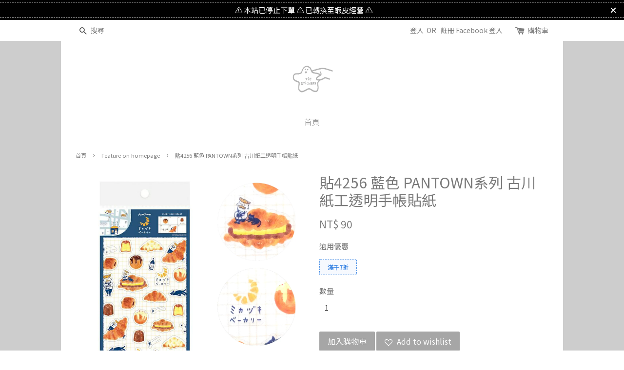

--- FILE ---
content_type: text/html; charset=UTF-8
request_url: https://www.tiestickers.store/collections/feature-on-homepage/products/%E8%B2%BC4256-%E8%97%8D%E8%89%B2-pantown%E7%B3%BB%E5%88%97-%E5%8F%A4%E5%B7%9D%E7%B4%99%E5%B7%A5%E9%80%8F%E6%98%8E%E6%89%8B%E5%B8%B3%E8%B2%BC%E7%B4%99
body_size: 20842
content:
<!doctype html>
<!--[if lt IE 7]><html class="no-js lt-ie9 lt-ie8 lt-ie7" lang="en"> <![endif]-->
<!--[if IE 7]><html class="no-js lt-ie9 lt-ie8" lang="en"> <![endif]-->
<!--[if IE 8]><html class="no-js lt-ie9" lang="en"> <![endif]-->
<!--[if IE 9 ]><html class="ie9 no-js"> <![endif]-->
<!--[if (gt IE 9)|!(IE)]><!--> <html class="no-js"> <!--<![endif]-->
<head>

  <!-- Basic page needs ================================================== -->
  <meta charset="utf-8">
  <meta http-equiv="X-UA-Compatible" content="IE=edge,chrome=1">

  
  <link rel="icon" href="https://cdn.store-assets.com/s/262206/f/2540830.png" />
  
<link href="https://fonts.googleapis.com/css?family=Noto+Sans+TC" rel="stylesheet">
  <!-- Title and description ================================================== -->
  <title>
  貼4256 藍色 PANTOWN系列 古川紙工透明手帳貼紙 &ndash; 貼貼紙 TiE STiCKERS
  </title>

  
  <meta name="description" content="★ 透明貼紙 ★古川紙工再次推出透明貼紙製作的手帳貼紙， 小鎮裡的美味麵包特搜，都在這系列! 可愛的手繪圖案還不趕快包起來~~ ★ 品牌/ 古川紙工 ">
  

  <!-- Social meta ================================================== -->
  

  <meta property="og:type" content="product">
  <meta property="og:title" content="貼4256 藍色 PANTOWN系列 古川紙工透明手帳貼紙">
  <meta property="og:url" content="https://www.tiestickers.store/products/貼4256-藍色-pantown系列-古川紙工透明手帳貼紙">
  
  <meta property="og:image" content="https://cdn.store-assets.com/s/262206/i/70052571.jpeg?width=480&format=webp">
  <meta property="og:image:secure_url" content="https://cdn.store-assets.com/s/262206/i/70052571.jpeg?width=480&format=webp">
  
  <meta property="og:price:amount" content="90">
  <meta property="og:price:currency" content="TWD">


<meta property="og:description" content="★ 透明貼紙 ★古川紙工再次推出透明貼紙製作的手帳貼紙， 小鎮裡的美味麵包特搜，都在這系列! 可愛的手繪圖案還不趕快包起來~~ ★ 品牌/ 古川紙工 ">
<meta property="og:site_name" content="貼貼紙 TiE STiCKERS">



  <meta name="twitter:card" content="summary">




  <meta name="twitter:title" content="貼4256 藍色 PANTOWN系列 古川紙工透明手帳貼紙">
  <meta name="twitter:description" content="★ 透明貼紙★古川紙工再次推出透明貼紙製作的手帳貼紙，小鎮裡的美味麵包特搜，都在這系列!可愛的手繪圖案還不趕快包起來~~★ 品牌/ 古川紙工 &amp;nbsp;">
  <meta name="twitter:image" content="">
  <meta name="twitter:image:width" content="480">
  <meta name="twitter:image:height" content="480">




  <!-- Helpers ================================================== -->
  <link rel="canonical" href="https://www.tiestickers.store/products/貼4256-藍色-pantown系列-古川紙工透明手帳貼紙">
  <meta name="viewport" content="width=device-width,initial-scale=1">
  <meta name="theme-color" content="">

  <!-- CSS ================================================== -->
  <link href="https://store-themes.easystore.co/262206/themes/203/assets/timber.css?t=1766765104" rel="stylesheet" type="text/css" media="screen" />
  <link href="https://store-themes.easystore.co/262206/themes/203/assets/theme.css?t=1766765104" rel="stylesheet" type="text/css" media="screen" />

  




  <script src="//ajax.googleapis.com/ajax/libs/jquery/1.11.0/jquery.min.js" type="text/javascript" ></script>
  <!-- Header hook for plugins ================================================== -->
  
<!-- ScriptTags -->
<script>window.__st={'p': 'product', 'cid': ''};</script><script src='/assets/events.js'></script><script>(function(){function asyncLoad(){var urls=['/assets/facebook-pixel.js?v=1.1.1597764744','/assets/traffic.js?v=1','https://apps.easystore.co/facebook-login/script.js?shop=jy5471.easy.co','https://apps.easystore.co/social-media-share/script.js?shop=jy5471.easy.co'];for(var i=0;i<urls.length;i++){var s=document.createElement('script');s.type='text/javascript';s.async=true;s.src=urls[i];var x=document.getElementsByTagName('script')[0];x.parentNode.insertBefore(s, x);}}window.attachEvent ? window.attachEvent('onload', asyncLoad) : window.addEventListener('load', asyncLoad, false);})();</script>
<!-- /ScriptTags -->


  
<!--[if lt IE 9]>
<script src="//cdnjs.cloudflare.com/ajax/libs/html5shiv/3.7.2/html5shiv.min.js" type="text/javascript" ></script>
<script src="https://store-themes.easystore.co/262206/themes/203/assets/respond.min.js?t=1766765104" type="text/javascript" ></script>
<link href="https://store-themes.easystore.co/262206/themes/203/assets/respond-proxy.html" id="respond-proxy" rel="respond-proxy" />
<link href="//www.tiestickers.store/search?q=f69ca93b5802602147f70ae9c0fcb33c" id="respond-redirect" rel="respond-redirect" />
<script src="//www.tiestickers.store/search?q=f69ca93b5802602147f70ae9c0fcb33c" type="text/javascript"></script>
<![endif]-->



  <script src="https://store-themes.easystore.co/262206/themes/203/assets/modernizr.min.js?t=1766765104" type="text/javascript" ></script>

  
  
  <script>
  (function(i,s,o,g,r,a,m){i['GoogleAnalyticsObject']=r;i[r]=i[r]||function(){
  (i[r].q=i[r].q||[]).push(arguments)},i[r].l=1*new Date();a=s.createElement(o),
  m=s.getElementsByTagName(o)[0];a.async=1;a.src=g;m.parentNode.insertBefore(a,m)
  })(window,document,'script','https://www.google-analytics.com/analytics.js','ga');

  ga('create', '', 'auto','myTracker');
  ga('myTracker.send', 'pageview');

  </script>
  
</head>

<body id="---4256--------pantown-------------------------------------" class="template-product" >
  
<!-- Snippet:global/body_start: Announcement Bar -->
<link rel="stylesheet" href="https://apps.easystore.co/assets/css/annoucement-bar/slider.css?v1.01">

<input type="hidden" id="total_announcement_left" name="total_announcement_left" value="1">
<input type="hidden" id="locale" name="locale" value="zh_TW">

<slider-announcement-bar-app id="announcement-bar" name="announcement-bar" style="
    border: unset;
    padding: 4px 0px;
    margin: 0px;
    z-index:2999;
    background:rgb(0, 0, 0);
    color:rgb(255, 255, 255);
    position: -webkit-sticky; position: sticky; top: 0;
">

  <div style="
    display: flex;
    justify-content: space-between;
    align-items: center;
    padding: 3px 0px;
    border-top: 1px dashed;
    border-bottom: 1px dashed;
    border-color: rgb(255, 255, 255);
  ">
    <div style="height: 24px;">
          </div>

    <ul style="flex-grow: 2; margin: 0px;">
            <li id="announcement_bar_0" style="
          display: flex;
          justify-content: center;
          align-items: center;
          flex-wrap: wrap;
          margin: 0px;
          width: 100%;
          word-wrap: break-word;
        ">
        ⚠️ 本站已停止下單 ⚠️ 已轉換至蝦皮經營 ⚠️
                        <input type="hidden" id="expired_at_0" name="expired_at_0" value="2025-06-17 12:00">
      </li>
          </ul>

    <div style="display: flex;">
                  <span id="announcement-close-button" name="announcement-close-button" class="announcement-close-button" style="margin-right: 10px;"></span>
          </div>
  </div>


</slider-announcement-bar-app>

<script>
  $(function() {
    var is_top_enabled =  1;

    const loadScript = function(url, callback) {
      const script = document.createElement("script");
      script.type = "text/javascript";
      // If the browser is Internet Explorer.
      if (script.readyState) {
        script.onreadystatechange = function() {
          if (script.readyState == "loaded" || script.readyState == "complete") {
            script.onreadystatechange = null;
            callback();
          }
        };
        // For any other browser.
      } else {
        script.onload = function() {
          callback();
        };
      }
      script.src = url;
      document.getElementsByTagName("head")[0].appendChild(script);
    };

    const announcementBarAppJS = function($) {

      $('#announcement-close-button').on('click', function() {
        $('#announcement-bar, #announcement-bar-top').hide();
        $('#easystore-section-header, .sticky-topbar').css('top', '');
      });
    }

    if (typeof jQuery === 'undefined') {
      loadScript('//ajax.googleapis.com/ajax/libs/jquery/1.11.2/jquery.min.js', function() {
        jQuery = jQuery.noConflict(true);
        announcementBarAppJS(jQuery);
      });
    } else {
      announcementBarAppJS(jQuery);
    }


    
    if(is_top_enabled){
      // Prevent announcement bar block header
      setTimeout(()=>{
        $('#easystore-section-header, .sticky-topbar').css('top', $('#announcement-bar').height()+'px');
      }, 2000);
    }
  });

  setInterval(function() {
    const total_announcement = "1"
    var total_announcement_left = $("#total_announcement_left").val();

    for (let i = 0; i <= total_announcement; i++) {
      const startDate = new Date();
      const endDateStr = $("#expired_at_" + i).val();
      const endDate = endDateStr == undefined ? new Date() : new Date(endDateStr.replace(/-/g, "/"));
      const seconds = (endDate.getTime() - startDate.getTime()) / 1000;

      const days = parseInt(seconds / 86400);
      const hours = parseInt((seconds % 86400) / 3600);
      const mins = parseInt((seconds % 86400 % 3600) / 60);
      const secs = parseInt((seconds % 86400 % 3600) % 60);

      // use to translate countdown unit
      // (translate based on the preferred language when save announcement bar setting)
      String.prototype.translate = function() {
        try {
          if ($("#locale").val() == "zh_TW") {
            if (this.toString() === 'day') {
              return "天";
            }
            if (this.toString() === 'hour') {
              return "小時";
            }
            if (this.toString() === 'min') {
              return "分鐘";
            }
            if (this.toString() === 'sec') {
              return "秒";
            }
          } else {
            if (this.toString() === 'day') {
              if (days > 0) {
                return "Days";
              } else {
                return "Day";
              }
            } else if (this.toString() === 'hour') {
              if (hours > 0) {
                return "Hours";
              } else {
                return "Hour";
              }
            } else if (this.toString() === 'min') {
              if (mins > 0) {
                return "Mins";
              } else {
                return "Min";
              }
            } else if (this.toString() === 'sec') {
              if (secs > 0) {
                return "Secs";
              } else {
                return "Sec";
              }
            }
          }
        } catch (error) {
          console.log("Some errors heres", error);
        }
      };

      const announcementBar_countdown = document.getElementById("announcementBar_countdown_" + i);
      if (announcementBar_countdown && seconds > 0) {

        $(announcementBar_countdown).show()
        announcementBar_countdown.innerHTML = `
          <div>
            ${days} <small>${'day'.translate()}</small>
          </div>
          <div>
            ${hours} <small>${'hour'.translate()}</small>
          </div>
          <div>
            ${mins} <small>${'min'.translate()}</small>
          </div>
          <div>
            ${secs} <small>${'sec'.translate()}</small>
          </div>
        `;


      } else if (announcementBar_countdown && seconds <= 0) {
        $("#announcement_bar_" + i).remove();
        total_announcement_left = total_announcement_left - 1;
        $("#total_announcement_left").val(total_announcement_left);
      }
    }

    showOrHide(total_announcement_left);
  }, 1000);


  function showOrHide(total_announcement_left) {
    if (total_announcement_left <= 1) {
      $("#previous-announcement-bar-button,#next-announcement-bar-button").hide();
    } else {
      $("#previous-announcement-bar-button,#next-announcement-bar-button").show();
    }

    if (total_announcement_left == 0) {
      $("#announcement-close-button").hide();
      $("#announcement-bar").hide();
      $('#announcement-bar-top').hide();
      $('#easystore-section-header, .sticky-topbar').css('top', '');
    }
  };

  let annoucementBarAutoMoveInterval = '';
  class AnnouncementBarAppSlider extends HTMLElement {
    constructor() {
      super();
      this.slider = this.querySelector('ul');
      this.sliderItems = this.querySelectorAll('li');
      this.prevButton = this.querySelector('a[name="previous"]');
      this.nextButton = this.querySelector('a[name="next"]');

      if (!this.slider || !this.nextButton) return;

      const resizeObserver = new ResizeObserver(entries => this.initPages());
      resizeObserver.observe(this.slider);

      this.slider.addEventListener('scroll', this.update.bind(this));
      this.prevButton.addEventListener('click', this.onButtonClick.bind(this));
      this.nextButton.addEventListener('click', this.onButtonClick.bind(this));


    }

    initPages() {
      const sliderItemsToShow = Array.from(this.sliderItems).filter(element => element.clientWidth > 0);
      this.sliderLastItem = sliderItemsToShow[sliderItemsToShow.length - 1];
      if (sliderItemsToShow.length === 0) return;
      this.slidesPerPage = Math.floor(this.slider.clientWidth / sliderItemsToShow[0].clientWidth);
      this.totalPages = sliderItemsToShow.length - this.slidesPerPage + 1;
      this.update();
      let self = this
      var total_announcement_left = $("#total_announcement_left").val();
      annoucementBarAutoMoveInterval = setInterval(function() {
        if (total_announcement_left > 1) {
          self.moveSlide('next')
        }
      }, 5000)
    }

    update() {
      this.currentPage = Math.round(this.slider.scrollLeft / this.sliderLastItem.clientWidth) + 1;
    }

    onButtonClick(event) {
      event.preventDefault();
      let self = this;
      self.moveSlide(event.currentTarget.name);
    }


    moveSlide(move_to) {

      clearInterval(annoucementBarAutoMoveInterval);
      let self = this;
      annoucementBarAutoMoveInterval = setInterval(function() {
        self.moveSlide('next');
      }, 5000)

      if (move_to === 'previous' && this.currentPage === 1) {
        this.slider.scrollTo({
          left: this.sliderLastItem.clientWidth * (this.totalPages - 1)
        });
      } else if (move_to === 'next' && this.currentPage === this.totalPages) {
        this.slider.scrollTo({
          left: 0
        });
      } else {
        const slideScrollPosition = move_to === 'next' ? this.slider.scrollLeft + this.sliderLastItem
          .clientWidth : this.slider.scrollLeft - this.sliderLastItem.clientWidth;
        this.slider.scrollTo({
          left: slideScrollPosition
        });
      }
    }

  }

  customElements.define('slider-announcement-bar-app', AnnouncementBarAppSlider);
</script>

<!-- /Snippet -->

<!-- Snippet:global/body_start: Console Extension -->
<div id='es_console' style='display: none;'>262206</div>
<!-- /Snippet -->
<link href="/assets/css/wishlist.css?v1.02" rel="stylesheet" type="text/css" media="screen" />
<link rel="stylesheet" href="https://cdnjs.cloudflare.com/ajax/libs/font-awesome/4.5.0/css/font-awesome.min.css">

<script src="/assets/js/wishlist/wishlist.js" type="text/javascript"></script>

  <style>
  .search-modal__form{
    position: relative;
  }
  
  .dropdown-wrapper {
    position: relative;
  }
  
  .dropdown-wrapper:hover .dropdown {
    display: block;
  }
  
  .dropdown {
    display: none;
    position: absolute;
    top: 100%;
    left: -20px;
    width: 100%;
    padding: 8px 0;
    margin: 0;
    background-color: #fff;
    z-index: 1000;
    border-radius: 5px;
    border: 1px solid rgba(var(--color-foreground), 1);
    border-top: none;
    overflow-x: hidden;
    overflow-y: auto;
    max-height: 350px;
    min-width: 150px;
    box-shadow: 0 0 5px rgba(0,0,0,0.1);
  }
    
  .dropdown li,.dropdown a{
    display: block;
  }
  .dropdown a{
    text-decoration: none;
    padding: 2px 10px;
    color: #000 !important;
  }
  
  .dropdown-item {
    padding: 0.4rem 2rem;
    cursor: pointer;
    line-height: 1.4;
    overflow: hidden;
    text-overflow: ellipsis;
    white-space: nowrap;
  }
  
  .dropdown-item:hover{
    background-color: #f3f3f3;
  }
  
  .search__input.is-focus{
    border-radius: 15px;
    border-bottom-left-radius: 0;
    border-bottom-right-radius: 0;
    border: 1px solid rgba(var(--color-foreground), 1);
    border-bottom: none;
    box-shadow: none;
  }
  
  .clear-all {
    text-align: right;
    padding: 0 2rem 0.2rem;
    line-height: 1;
    font-size: 70%;
    margin-bottom: -2px;
  }
  
  .clear-all:hover{
    background-color: #fff;
  }
  
  .referral-notification {
    position: absolute;
    top: 100%;
    right: -12px;
    background: white;
    border: 1px solid #e0e0e0;
    border-radius: 8px;
    box-shadow: 0 4px 12px rgba(0, 0, 0, 0.15);
    width: 280px;
    z-index: 1000;
    padding: 16px;
    margin-top: 8px;
    font-size: 14px;
    line-height: 1.4;
  }
  
  .referral-notification::before {
    content: '';
    position: absolute;
    top: -8px;
    right: 20px;
    width: 0;
    height: 0;
    border-left: 8px solid transparent;
    border-right: 8px solid transparent;
    border-bottom: 8px solid white;
  }
  
  .referral-notification::after {
    content: '';
    position: absolute;
    top: -9px;
    right: 20px;
    width: 0;
    height: 0;
    border-left: 8px solid transparent;
    border-right: 8px solid transparent;
    border-bottom: 8px solid #e0e0e0;
  }
  
  .referral-notification h4 {
    margin: 0 0 8px 0;
    color: #2196F3;
    font-size: 16px;
    font-weight: 600;
  }
  
  .referral-notification p {
    margin: 0 0 12px 0;
    color: #666;
  }
  
  .referral-notification .referral-code {
    background: #f5f5f5;
    padding: 8px;
    border-radius: 4px;
    font-family: monospace;
    font-size: 13px;
    text-align: center;
    margin: 8px 0;
    border: 1px solid #ddd;
  }
  
  .referral-notification .close-btn {
    position: absolute;
    top: 8px;
    right: 8px;
    background: none;
    border: none;
    font-size: 18px;
    color: #999;
    cursor: pointer;
    padding: 0;
    width: 20px;
    height: 20px;
    line-height: 1;
  }
  
  .referral-notification .close-btn:hover {
    color: #333;
  }
  
  .referral-notification .action-btn {
    background: #2196F3;
    color: white;
    border: none;
    padding: 8px 16px;
    border-radius: 4px;
    cursor: pointer;
    font-size: 12px;
    margin-right: 8px;
    margin-top: 8px;
  }
  
  .referral-notification .action-btn:hover {
    background: #1976D2;
  }
  
  .referral-notification .dismiss-btn {
    background: transparent;
    color: #666;
    border: 1px solid #ddd;
    padding: 8px 16px;
    border-radius: 4px;
    cursor: pointer;
    font-size: 12px;
    margin-top: 8px;
  }
  
  .referral-notification .dismiss-btn:hover {
    background: #f5f5f5;
  }
  .referral-modal__dialog {
    transform: translate(-50%, 0);
    transition: transform var(--duration-default) ease, visibility 0s;
    z-index: 10000;
    position: fixed;
    top: 20vh;
    left: 50%;
    width: 100%;
    max-width: 350px;
    box-shadow: 0 4px 12px rgba(0, 0, 0, 0.15);
    border-radius: 12px;
    background-color: #fff;
    color: #000;
    padding: 20px;
    text-align: center;
  }
  .modal-overlay.referral-modal-overlay {
    position: fixed;
    top: 0;
    left: 0;
    width: 100%;
    height: 100%;
    background-color: rgba(0, 0, 0, 0.7);
    z-index: 2001;
    display: block;
    opacity: 1;
    transition: opacity var(--duration-default) ease, visibility 0s;
  }
</style>

<div class="header-bar">
  <div class="wrapper medium-down--hide">
    <div class="large--display-table">

      <div class="header-bar__left large--display-table-cell">

        

        

        
          
            <div class="header-bar__module header-bar__search">
              
  <form action="/search" method="get" class="header-bar__search-form clearfix" role="search">
    
    <button type="submit" class="btn icon-fallback-text header-bar__search-submit">
      <span class="icon icon-search" aria-hidden="true"></span>
      <span class="fallback-text">搜尋</span>
    </button>
    <input type="search" name="q" value="" aria-label="搜尋" class="header-bar__search-input" placeholder="搜尋" autocomplete="off">
    <div class="dropdown" id="searchDropdown"></div>
    <input type="hidden" name="search_history" id="search_history">
  </form>


<script>
  var _search_history_listings = ""
  if(_search_history_listings != "") localStorage.setItem('searchHistory', JSON.stringify(_search_history_listings));

  function clearAll() {
    localStorage.removeItem('searchHistory');
  
    var customer = "";
    if(customer) {
      // Your logic to clear all data or call an endpoint
      fetch('/account/search_histories', {
          method: 'DELETE',
          headers: {
            "Content-Type": "application/json",
            "X-Requested-With": "XMLHttpRequest"
          },
          body: JSON.stringify({
            _token: "Eqf7nYCSimlMfhHKijACkknqTrGg5dHz54btlr2o"
          }),
      })
      .then(response => response.json())
    }
  }
  // End - store view history in local storage
  
  // search history dropdown  
  var searchInputs = document.querySelectorAll('input[type=search]');
  
  if(searchInputs.length > 0) {
    
    searchInputs.forEach((searchInput)=>{
    
      searchInput.addEventListener('focus', function() {
        var searchDropdown = searchInput.closest('form').querySelector('#searchDropdown');
        searchDropdown.innerHTML = ''; // Clear existing items
  
        // retrieve data from local storage
        var searchHistoryData = JSON.parse(localStorage.getItem('searchHistory')) || [];
  
        // Convert JSON to string
        var search_history_json = JSON.stringify(searchHistoryData);
  
        // Set the value of the hidden input
        searchInput.closest('form').querySelector("#search_history").value = search_history_json;
  
        // create dropdown items
        var clearAllItem = document.createElement('div');
        clearAllItem.className = 'dropdown-item clear-all';
        clearAllItem.textContent = 'Clear';
        clearAllItem.addEventListener('click', function() {
            clearAll();
            searchDropdown.style.display = 'none';
            searchInput.classList.remove('is-focus');
        });
        searchDropdown.appendChild(clearAllItem);
  
        // create dropdown items
        searchHistoryData.forEach(function(item) {
          var dropdownItem = document.createElement('div');
          dropdownItem.className = 'dropdown-item';
          dropdownItem.textContent = item.term;
          dropdownItem.addEventListener('click', function() {
            searchInput.value = item.term;
            searchDropdown.style.display = 'none';
          });
          searchDropdown.appendChild(dropdownItem);
        });
  
        if(searchHistoryData.length > 0){
          // display the dropdown
          searchInput.classList.add('is-focus');
          document.body.classList.add('search-input-focus');
          searchDropdown.style.display = 'block';
        }
      });
  
      searchInput.addEventListener("focusout", (event) => {
        var searchDropdown = searchInput.closest('form').querySelector('#searchDropdown');
        searchInput.classList.remove('is-focus');
        searchDropdown.classList.add('transparent');
        setTimeout(()=>{
          searchDropdown.style.display = 'none';
          searchDropdown.classList.remove('transparent');
          document.body.classList.remove('search-input-focus');
        }, 400);
      });
    })
  }
  // End - search history dropdown
</script>
            </div>
          
        

      </div>

      <div class="header-bar__right large--display-table-cell">
        
          <ul class="header-bar__module header-bar__module--list" style="position: relative;">
            
              
              
                <li>
                  <a href="/account/login">登入</a>
                </li><li>OR</li>
                
              
              
                <li>
                <a href="/account/register">註冊</a>
                </li>
                
              

              <!-- Referral Notification Popup for Desktop -->
              <div id="referralNotification" class="referral-notification" style="display: none;">
                <button class="close-btn" onclick="dismissReferralNotification()">&times;</button>
                <div style="text-align: center; margin-bottom: 16px;">
                  <div style="width: 100px; height: 100px; margin: 0 auto;">
                    <img src="https://resources.easystore.co/storefront/icons/channels/vector_referral_program.svg">
                  </div>
                </div>
                <p id="referralSignupMessage" style="text-align: center; font-size: 14px; color: #666; margin: 0 0 20px 0;">
                  您的好友送您   回饋金！立即註冊領取。
                </p>
                <div style="text-align: center;">
                  <button class="btn" onclick="goToSignupPage()" style="width: 100%; color: #fff;">
                    註冊
                  </button>
                </div>
              </div>
            
          </ul>
        
        





        <div class="header-bar__module">
          <span class="header-bar__sep" aria-hidden="true"></span>
          <a href="/cart" class="cart-page-link">
            <span class="icon icon-cart header-bar__cart-icon" aria-hidden="true"></span>
          </a>
        </div>

        <div class="header-bar__module">
          
          <a href="/cart" class="cart-page-link">
            購物車<span class="hidden-count">:</span>
            <span class="cart-count header-bar__cart-count hidden-count">0</span>
          </a>
        </div>

        
          
        

      </div>
    </div>
  </div>
  <div class="wrapper large--hide" style="padding: 5px 30px 0;">
    <button type="button" class="mobile-nav-trigger" id="MobileNavTrigger">
      <span class="icon icon-hamburger" aria-hidden="true"></span>
      選單
    </button>

    
      
        <!-- Referral Notification Modal for Mobile -->
        <details-modal class="referral-modal" id="referralMobileModal">
          <details>
            <summary class="referral-modal__toggle" aria-haspopup="dialog" aria-label="Open referral modal" style="display: none;">
            </summary>
            <div class="modal-overlay referral-modal-overlay"></div>
            <div class="referral-modal__dialog" role="dialog" aria-modal="true" aria-label="Referral notification">
              <div class="referral-modal__content">
                <button type="button" class="modal__close-button" aria-label="Close" onclick="closeMobileReferralModal()" style="position: absolute; top: 16px; right: 16px; background: none; border: none; font-size: 24px; cursor: pointer;">
                  &times;
                </button>

                <div style="margin-bottom: 24px;">
                  <div style="width: 120px; height: 120px; margin: 0 auto 20px;">
                    <img src="https://resources.easystore.co/storefront/icons/channels/vector_referral_program.svg" style="width: 100%; height: 100%;">
                  </div>
                </div>

                <p id="referralSignupMessageMobile" style="font-size: 16px; color: #333; margin: 0 0 30px 0; line-height: 1.5;">
                  您的好友送您   回饋金！立即註冊領取。
                </p>

                <button type="button" class="btn" onclick="goToSignupPageFromMobile()" style="width: 100%; color: #fff;">
                  註冊
                </button>
              </div>
            </div>
          </details>
        </details-modal>
      
    
   

    <a href="/cart" class="cart-page-link mobile-cart-page-link">
      <span class="icon icon-cart header-bar__cart-icon" aria-hidden="true"></span>
      購物車
      <span class="cart-count  hidden-count">0</span>
    </a>
     <div class="mobile-cart-page-link" style="margin-right: 20px;">
      





    </div>
  </div>
  <ul id="MobileNav" class="mobile-nav large--hide">
  
  <li class="mobile-nav__link">
    
    <div class="header-bar__module header-bar__search">
      
  <form action="/search" method="get" class="header-bar__search-form clearfix" role="search">
    
    <button type="submit" class="btn icon-fallback-text header-bar__search-submit">
      <span class="icon icon-search" aria-hidden="true"></span>
      <span class="fallback-text">搜尋</span>
    </button>
    <input type="search" name="q" value="" aria-label="搜尋" class="header-bar__search-input" placeholder="搜尋" autocomplete="off">
    <div class="dropdown" id="searchDropdown"></div>
    <input type="hidden" name="search_history" id="search_history">
  </form>


<script>
  var _search_history_listings = ""
  if(_search_history_listings != "") localStorage.setItem('searchHistory', JSON.stringify(_search_history_listings));

  function clearAll() {
    localStorage.removeItem('searchHistory');
  
    var customer = "";
    if(customer) {
      // Your logic to clear all data or call an endpoint
      fetch('/account/search_histories', {
          method: 'DELETE',
          headers: {
            "Content-Type": "application/json",
            "X-Requested-With": "XMLHttpRequest"
          },
          body: JSON.stringify({
            _token: "Eqf7nYCSimlMfhHKijACkknqTrGg5dHz54btlr2o"
          }),
      })
      .then(response => response.json())
    }
  }
  // End - store view history in local storage
  
  // search history dropdown  
  var searchInputs = document.querySelectorAll('input[type=search]');
  
  if(searchInputs.length > 0) {
    
    searchInputs.forEach((searchInput)=>{
    
      searchInput.addEventListener('focus', function() {
        var searchDropdown = searchInput.closest('form').querySelector('#searchDropdown');
        searchDropdown.innerHTML = ''; // Clear existing items
  
        // retrieve data from local storage
        var searchHistoryData = JSON.parse(localStorage.getItem('searchHistory')) || [];
  
        // Convert JSON to string
        var search_history_json = JSON.stringify(searchHistoryData);
  
        // Set the value of the hidden input
        searchInput.closest('form').querySelector("#search_history").value = search_history_json;
  
        // create dropdown items
        var clearAllItem = document.createElement('div');
        clearAllItem.className = 'dropdown-item clear-all';
        clearAllItem.textContent = 'Clear';
        clearAllItem.addEventListener('click', function() {
            clearAll();
            searchDropdown.style.display = 'none';
            searchInput.classList.remove('is-focus');
        });
        searchDropdown.appendChild(clearAllItem);
  
        // create dropdown items
        searchHistoryData.forEach(function(item) {
          var dropdownItem = document.createElement('div');
          dropdownItem.className = 'dropdown-item';
          dropdownItem.textContent = item.term;
          dropdownItem.addEventListener('click', function() {
            searchInput.value = item.term;
            searchDropdown.style.display = 'none';
          });
          searchDropdown.appendChild(dropdownItem);
        });
  
        if(searchHistoryData.length > 0){
          // display the dropdown
          searchInput.classList.add('is-focus');
          document.body.classList.add('search-input-focus');
          searchDropdown.style.display = 'block';
        }
      });
  
      searchInput.addEventListener("focusout", (event) => {
        var searchDropdown = searchInput.closest('form').querySelector('#searchDropdown');
        searchInput.classList.remove('is-focus');
        searchDropdown.classList.add('transparent');
        setTimeout(()=>{
          searchDropdown.style.display = 'none';
          searchDropdown.classList.remove('transparent');
          document.body.classList.remove('search-input-focus');
        }, 400);
      });
    })
  }
  // End - search history dropdown
</script>
    </div>
    
  </li>
  
  
  
  <li class="mobile-nav__link" aria-haspopup="true">
    
    <a href="/?limit=50 "  class="mobile-nav">
      首頁
    </a>
    
  </li>
  

  

  
  
  
  <li class="mobile-nav__link">
    <a href="/account/login?limit=50 ">登入</a>
  </li>
  
  <li class="mobile-nav__link">
    <a href="/account/register?limit=50 ">註冊</a>
  </li>
  
  
  
  
  
</ul>
</div>

<script>
  // referral notification popup
  const referralMessageTemplate = '您的好友送您 __CURRENCY_CODE__ __CREDIT_AMOUNT__ 回饋金！立即註冊領取。';
  const shopPrefix = 'NT$';

  function getCookie(name) {
    const value = `; ${document.cookie}`;
    const parts = value.split(`; ${name}=`);
    if (parts.length === 2) return parts.pop().split(';').shift();
    return null;
  }

  function removeCookie(name) {
    document.cookie = `${name}=; expires=Thu, 01 Jan 1970 00:00:00 UTC; path=/;`;
  }

  function showReferralNotification() {
    const referralCode = getCookie('customer_referral_code');
    
    
    const customerReferralCode = null;
    
    
    const activeReferralCode = referralCode || customerReferralCode;
    const referralData = JSON.parse(localStorage.getItem('referral_notification_data')) || {};
    
    if (referralData.timestamp && referralData.expirationDays) {
      const expirationTime = referralData.timestamp + (referralData.expirationDays * 24 * 60 * 60 * 1000);
      if (Date.now() > expirationTime) {
        localStorage.removeItem('referral_notification_data');
        return;
      }
    }
    
    if (referralData.dismissed) return;
    
    if (activeReferralCode) {
      if (referralData.creditAmount) {
        displayReferralNotification(referralData.creditAmount);
      } else {
        fetchReferralCampaignData(activeReferralCode);
      }
    }
  }
    
  function fetchReferralCampaignData(referralCode) {
    fetch(`/customer/referral_program/campaigns/${referralCode}`)
      .then(response => {
        if (!response.ok) {
          throw new Error('Network response was not ok');
        }
        return response.json();
      })
      .then(data => {
        let refereeCreditAmount = null;
        if (data.data.campaign && data.data.campaign.referral_rules) {
          const refereeRule = data.data.campaign.referral_rules.find(rule => 
            rule.target_type === 'referee' && 
            rule.event_name === 'customer/create' && 
            rule.entitlement && 
            rule.entitlement.type === 'credit'
          );
          
          if (refereeRule) {
            refereeCreditAmount = refereeRule.entitlement.amount;
          }
        }
        
        const referralData = JSON.parse(localStorage.getItem('referral_notification_data')) || {};
        referralData.creditAmount = refereeCreditAmount;
        referralData.dismissed = referralData.dismissed || false;
        referralData.timestamp = Date.now();
        referralData.expirationDays = 3;
        localStorage.setItem('referral_notification_data', JSON.stringify(referralData));
        
        displayReferralNotification(refereeCreditAmount);
      })
      .catch(error => {
        removeCookie('customer_referral_code');
      });
  }
    
  function displayReferralNotification(creditAmount = null) {
    const isMobile = innerWidth <= 749;
    
    if (isMobile) {
      const mobileModal = document.querySelector('#referralMobileModal details');
      const mobileMessageElement = document.getElementById('referralSignupMessageMobile');
      
      if (mobileModal && mobileMessageElement) {
        if (creditAmount) {
          const finalMessage = referralMessageTemplate
            .replace('__CREDIT_AMOUNT__', creditAmount)
            .replace('__CURRENCY_CODE__', shopPrefix);
          
          mobileMessageElement.textContent = finalMessage;
        }
        
        mobileModal.setAttribute('open', '');
      }
    } else {
      const notification = document.getElementById('referralNotification');
      
      if (notification) {
        if (creditAmount) {
          const messageElement = document.getElementById('referralSignupMessage');
          if (messageElement) {
            const finalMessage = referralMessageTemplate
              .replace('__CREDIT_AMOUNT__', creditAmount)
              .replace('__CURRENCY_CODE__', shopPrefix);
            
            messageElement.textContent = finalMessage;
          }
        }
        
        notification.style.display = 'block';
      }
    }
  }

  showReferralNotification();

  addEventListener('beforeunload', function() {
    const referralData = JSON.parse(localStorage.getItem('referral_notification_data')) || {};
    
    if (referralData.creditAmount !== undefined) {
      referralData.creditAmount = null;
      localStorage.setItem('referral_notification_data', JSON.stringify(referralData));
    }
  });

  function closeReferralNotification() {
    const notification = document.getElementById('referralNotification');
    if (notification) {
      notification.style.display = 'none';
    }
  }

  function dismissReferralNotification() {
    const referralData = JSON.parse(localStorage.getItem('referral_notification_data')) || {};
    
    referralData.dismissed = true;
    referralData.timestamp = referralData.timestamp || Date.now();
    referralData.expirationDays = referralData.expirationDays || 3;
    
    localStorage.setItem('referral_notification_data', JSON.stringify(referralData));
    
    closeReferralNotification();
  }

  function goToSignupPage() {
    location.href = '/account/register';
    dismissReferralNotification();
  }

  function closeMobileReferralModal() {
    const mobileModal = document.querySelector('#referralMobileModal details');
    if (mobileModal) {
      mobileModal.removeAttribute('open');
    }
    
    const referralData = JSON.parse(localStorage.getItem('referral_notification_data')) || {};
    referralData.dismissed = true;
    referralData.timestamp = referralData.timestamp || Date.now();
    referralData.expirationDays = referralData.expirationDays || 3;
    localStorage.setItem('referral_notification_data', JSON.stringify(referralData));
  }

  function goToSignupPageFromMobile() {
    location.href = '/account/register';
    closeMobileReferralModal();
  }
  // End - referral notification popup
</script>

  <header class="site-header" role="banner">

    <div class="wrapper">

      

      <div class="grid--full">
        <div class="grid__item">
          
            <div class="h1 site-header__logo" itemscope itemtype="http://schema.org/Organization">
          
            
              <a href="/" class="logo-wrapper" itemprop="url">
                <img src="https://cdn.store-assets.com/s/262206/f/15137394.jpg?width=350&format=webp" alt="貼貼紙 TiE STiCKERS" itemprop="logo">
              </a>
            
          
            </div>
          
          
            <p class="header-message large--hide">
              <small></small>
            </p>
          
        </div>
      </div>
      <div class="grid--full medium-down--hide">
        <div class="grid__item">
          
<ul class="site-nav" id="AccessibleNav">
  
    
    
      <li >
        <a href="/?limit=50 "  class="site-nav__link">首頁</a>
      </li>
    
  
  
</ul>
        </div>
      </div>

      

    </div>
  </header>

  <main class="wrapper main-content" role="main">
    <div class="grid">
        <div class="grid__item">
          

          
<div itemscope itemtype="http://schema.org/Product">

  <meta itemprop="url" content="https://www.tiestickers.store/products/貼4256-藍色-pantown系列-古川紙工透明手帳貼紙">
  <meta itemprop="image" content="https://cdn.store-assets.com/s/262206/i/70052571.jpeg?width=480&format=webp">

  <div class="section-header section-header--breadcrumb">
    
<nav class="breadcrumb" role="navigation" aria-label="breadcrumbs">
  <a href="/" title="返回到首頁">首頁</a>

  

    
      <span aria-hidden="true" class="breadcrumb__sep">&rsaquo;</span>
      
        
        <a href="/collections/feature-on-homepage">Feature on homepage</a>
      
    
    <span aria-hidden="true" class="breadcrumb__sep">&rsaquo;</span>
    <span>貼4256 藍色 PANTOWN系列 古川紙工透明手帳貼紙</span>

  
</nav>


  </div>

  <div class="product-single">
    <div class="grid product-single__hero">
      <div class="grid__item large--one-half">

        
          <div class="product-single__photos " id="ProductPhoto">
            
            <img src="https://cdn.store-assets.com/s/262206/i/70052571.jpeg?width=1024&format=webp" alt="4356" id="ProductPhotoImg" data-image-type="Images" data-image-id="70052571" class="product-zoomable mfp-Images">
          </div>

          

        

        
        <ul class="gallery hidden">
          
            
            
              <li data-image-id="70052571" class="gallery__item" data-mfp-src="https://cdn.store-assets.com/s/262206/i/70052571.jpeg?width=1024&format=webp">
              </li>
            

          
          
        </ul>
        

        
      </div>
      <div class="grid__item large--one-half">
        
        <h1 itemprop="name">貼4256 藍色 PANTOWN系列 古川紙工透明手帳貼紙</h1>

        <div itemprop="offers" itemscope itemtype="http://schema.org/Offer">
          

          <meta itemprop="priceCurrency" content="TWD">
          <link itemprop="availability" href="https://schema.org/InStock">

          <div class="product-single__prices">
            <span id="ProductPrice" class="product-single__price" itemprop="price" content="90">
              <span class=money data-ori-price='90.00'>NT$ 90.00 </span>
            </span>

            <s style="display: none;" id="ComparePrice" class="product-single__sale-price" data-expires="">
              <span class=money data-ori-price='0.00'>NT$ 0.00 </span>
            </s>
          </div>

          <form action="/cart/add" method="post" enctype="multipart/form-data" data-addtocart='{"id":11553844,"name":"貼4256 藍色 PANTOWN系列 古川紙工透明手帳貼紙","sku":"","price":90.0,"quantity":1,"variant":"Default Title","category":"Feature on homepage","brands":""}' id="AddToCartForm">
            <input type="hidden" name="_token" value="Eqf7nYCSimlMfhHKijACkknqTrGg5dHz54btlr2o">

            <style>
.sf_promo-promo-label, #sf_promo-view-more-tag, .sf_promo-label-unclickable:hover {
    color: #4089e4
}
</style>
<div class="sf_promo-tag-wrapper">
    <div id="sf_promo-tag-label"></div>
    <div class="sf_promo-tag-container">
        <div id="sf_promo-tag"></div>
        <a id="sf_promo-view-more-tag" class="sf_promo-promo-label hide" onclick="getPromotionList(true)">瀏覽更多</a>
    </div>
</div>

            
            <select name="id" id="productSelect" class="product-single__variants">
              
                

                  <option  selected="selected"  data-sku="" value="53311099">Default Title - <span class=money data-ori-price='9,000.00'>NT$ 9,000.00 </span></option>

                
              
            </select>

            

            <div class="product-single__quantity">
              <label for="Quantity">數量</label>
              <input type="number" id="Quantity" name="quantity" value="1" min="1" class="quantity-selector">
            </div>

            

            <button type="submit" name="add" id="AddToCart" class="btn">
              <span id="AddToCartText">加入購物車</span>
            </button>
            <a id="add_to_wishlist--11553844" class="btn wishlist" data-is-wishlisted="" onclick="handleWishlistClick(event, '', '11553844')">
  <input type="hidden" id="wishlist_token" value="Eqf7nYCSimlMfhHKijACkknqTrGg5dHz54btlr2o">
  <span>
    <span class="wishlist-love-icon pd-page-wishlist">
      
        <i class="fa fa-heart-o" style="margin-right: 5px;"></i>
      
    </span>
    Add to wishlist
  </span>
</a>
          </form>

          
            <hr class="hr--clear hr--small">
            
  
  





<div class="social-sharing is-clean" data-permalink="https://www.tiestickers.store/products/貼4256-藍色-pantown系列-古川紙工透明手帳貼紙">

  
    <a target="_blank" href="//www.facebook.com/sharer.php?u=https://www.tiestickers.store/products/貼4256-藍色-pantown系列-古川紙工透明手帳貼紙" class="share-facebook">
      <span class="icon icon-facebook"></span>
      <span class="share-title">分享</span>
      
        <span class="share-count">0</span>
      
    </a>
  

  
    <a target="_blank" href="//twitter.com/share?text=貼4256 藍色 PANTOWN系列 古川紙工透明手帳貼紙&amp;url=https://www.tiestickers.store/products/貼4256-藍色-pantown系列-古川紙工透明手帳貼紙" class="share-twitter">
      <span class="icon icon-twitter"></span>
      <span class="share-title">Tweet</span>
    </a>
  

  

    
      <a target="_blank" href="//pinterest.com/pin/create/button/?url=https://www.tiestickers.store/products/貼4256-藍色-pantown系列-古川紙工透明手帳貼紙&amp;media=&amp;description=貼4256 藍色 PANTOWN系列 古川紙工透明手帳貼紙" class="share-pinterest">
        <span class="icon icon-pinterest"></span>
        <span class="share-title">Pin it</span>
        
          <span class="share-count">0</span>
        
      </a>
    

    

  
  
  

</div>
          
          <hr class="hr--clear hr--small">
        </div>

        
      </div>
      <div class="grid__item">
        <link href="/assets/css/promotion.css?v2.94" rel="stylesheet" type="text/css" media="screen" />
 <style>
.sf_promo-ribbon{
  color: #4089e4;
  background-color: #4089e4
}
.sf_promo-ribbon-text,
.sf_promo-ribbon-text span{
  color: #fff;
  color: #fff;
}

</style>


  <div id="promotion-section" class="sf_promo-container">
    <div id="sf_promo-container" >
    </div>
    <div class="text-center">
      <button id="get-more-promotion" class="btn btn--secondary hide" onclick="getPromotionList(true)">瀏覽更多</button>
    </div>
  </div>
  <div class="text-center">
    <button id="view-more-promotion" class="btn btn--secondary hide" onclick="expandPromoSection()">瀏覽更多</button>
  </div>


<script>var shop_money_format = "<span class=money data-ori-price='{{amount}}'>NT$ {{amount}} </span>";</script>
<script src="/assets/js/promotion/promotion.js?v1.11" type="text/javascript"></script>

<script>

  var param = {limit:5, page:1};

  function getPromotionList(load_more){

    var element = document.getElementById("sf_promo-container"),
        promo_section = document.getElementById("promotion-section"),
        promo_btn = document.getElementById("get-more-promotion"),
        view_more_btn = document.getElementById("view-more-promotion"),
        view_more_tag_btn = document.getElementById("sf_promo-view-more-tag"),
        page_value = parseInt(param.page);

    if(load_more) {
      view_more_tag_btn.classList.add("sf_promo-is-loading");
      promo_btn.classList.add("btn--loading");
    }

    $.ajax({
      type: "GET",
      data: param,
      dataType: 'json',
      url: "/products/貼4256-藍色-pantown系列-古川紙工透明手帳貼紙/promotions",
      success: function(response){

        document.getElementById("sf_promo-container").innerHTML += response.html;


        var promotion_tag_html = "";
        var promotion_tag_label_html = "";

        var total_addon_discount = 0;

        if(response.data.total_promotions > 0){
          promotion_tag_label_html += `<div style="display:block;"><label>適用優惠</label></div>`;

          for (let promotion of response.data.promotions) {
            var label_class = "sf_promo-label-unclickable",
                svg_icon = "";
            if(promotion.promotion_applies_to == "add_on_item" && (promotion.is_free_gift == false || promotion.prerequisite_subtotal_range == null)) { 
              total_addon_discount += 1;
              label_class = "sf_promo-label-clickable";
              svg_icon = `<svg class="sf_promo-svg-icon" xmlns="http://www.w3.org/2000/svg" class="icon icon-tabler icon-tabler-chevron-right" viewBox="0 0 24 24" stroke-width="2.8" stroke="currentColor" fill="none" stroke-linecap="round" stroke-linejoin="round">
                            <path stroke="none" d="M0 0h24v24H0z" fill="none"/>
                            <polyline points="9 6 15 12 9 18" />
                          </svg>`;
            }
            promotion_tag_html +=
            ` <a onclick="promoScrollToView('${promotion.id}')" class="sf_promo-promo-label ${label_class}">
                <b class="sf_promo-tag-label-title">${promotion.title.replace('&', '&amp;').replace('>','&gt;').replace('<','&lt;').replace('/','&sol;').replace('“', '&quot;').replace("'","&#39;") }</b>${svg_icon}
              </a>
            `;
          }
        }

        if(total_addon_discount > 1 && !load_more){
          promo_section.classList.add('sf_promo-container-height-opacity','sf_promo-container-white-gradient')
          view_more_btn.classList.remove("hide");
        }else{
          promo_section.classList.remove('sf_promo-container-height-opacity','sf_promo-container-white-gradient')
          view_more_btn.classList.add("hide");
        }

        if(response.data.page_count > param.page) {
          view_more_tag_btn.classList.remove("hide");
          promo_btn.classList.remove("hide");
        }else{
          view_more_tag_btn.classList.add("hide");
          promo_btn.classList.add("hide");
        }

        document.getElementById("sf_promo-tag-label").innerHTML = promotion_tag_label_html;
        document.getElementById("sf_promo-tag").innerHTML += promotion_tag_html;

        view_more_tag_btn.classList.remove("sf_promo-is-loading");
        promo_btn.classList.remove("btn--loading");


        promoVariantDetailInitial()

        page_value = isNaN(page_value) ? 0 : page_value;
        page_value++;

        param.page = page_value;
      },
      error: function(xhr){

      }
    });
  }

  var is_show_product_page = "1"

  if(is_show_product_page){
    getPromotionList();
  }
</script>

        <div class="product-description rte" itemprop="description">
          <link href='/assets/css/froala_style.min.css' rel='stylesheet' type='text/css'/><div class='fr-view'><p id="isPasted" style='box-sizing: border-box; margin: 0px 0px 15px; color: rgb(122, 122, 122); font-family: "Noto Sans TC", sans-serif; font-size: 15px; font-style: normal; font-variant-ligatures: normal; font-variant-caps: normal; font-weight: 400; letter-spacing: normal; orphans: 2; text-indent: 0px; text-transform: none; white-space: normal; widows: 2; word-spacing: 0px; -webkit-text-stroke-width: 0px; text-decoration-thickness: initial; text-decoration-style: initial; text-decoration-color: initial; background-color: rgb(255, 255, 255); text-align: center;'>★ 透明貼紙</p><p style='box-sizing: border-box; margin: 0px 0px 15px; color: rgb(122, 122, 122); font-family: "Noto Sans TC", sans-serif; font-size: 15px; font-style: normal; font-variant-ligatures: normal; font-variant-caps: normal; font-weight: 400; letter-spacing: normal; orphans: 2; text-indent: 0px; text-transform: none; white-space: normal; widows: 2; word-spacing: 0px; -webkit-text-stroke-width: 0px; text-decoration-thickness: initial; text-decoration-style: initial; text-decoration-color: initial; background-color: rgb(255, 255, 255); text-align: center;'>★古川紙工再次推出透明貼紙製作的手帳貼紙，</p><p style='box-sizing: border-box; margin: 0px 0px 15px; color: rgb(122, 122, 122); font-family: "Noto Sans TC", sans-serif; font-size: 15px; font-style: normal; font-variant-ligatures: normal; font-variant-caps: normal; font-weight: 400; letter-spacing: normal; orphans: 2; text-indent: 0px; text-transform: none; white-space: normal; widows: 2; word-spacing: 0px; -webkit-text-stroke-width: 0px; text-decoration-thickness: initial; text-decoration-style: initial; text-decoration-color: initial; background-color: rgb(255, 255, 255); text-align: center;'><span style='box-sizing: border-box; color: rgb(122, 122, 122); font-family: "Noto Sans TC", sans-serif; font-size: 15px; font-style: normal; font-variant-ligatures: normal; font-variant-caps: normal; font-weight: 400; letter-spacing: normal; orphans: 2; text-align: center; text-indent: 0px; text-transform: none; white-space: normal; widows: 2; word-spacing: 0px; -webkit-text-stroke-width: 0px; background-color: rgb(255, 255, 255); text-decoration-thickness: initial; text-decoration-style: initial; text-decoration-color: initial; float: none; display: inline !important;'>小鎮裡的美味麵包特搜，都在這系列!</span></p><p style='box-sizing: border-box; margin: 0px 0px 15px; color: rgb(122, 122, 122); font-family: "Noto Sans TC", sans-serif; font-size: 15px; font-style: normal; font-variant-ligatures: normal; font-variant-caps: normal; font-weight: 400; letter-spacing: normal; orphans: 2; text-indent: 0px; text-transform: none; white-space: normal; widows: 2; word-spacing: 0px; -webkit-text-stroke-width: 0px; text-decoration-thickness: initial; text-decoration-style: initial; text-decoration-color: initial; background-color: rgb(255, 255, 255); text-align: center;'>可愛的手繪圖案還不趕快包起來~~</p><p style='box-sizing: border-box; margin: 0px 0px 15px; color: rgb(122, 122, 122); font-family: "Noto Sans TC", sans-serif; font-size: 15px; font-style: normal; font-variant-ligatures: normal; font-variant-caps: normal; font-weight: 400; letter-spacing: normal; orphans: 2; text-indent: 0px; text-transform: none; white-space: normal; widows: 2; word-spacing: 0px; -webkit-text-stroke-width: 0px; text-decoration-thickness: initial; text-decoration-style: initial; text-decoration-color: initial; background-color: rgb(255, 255, 255); text-align: center;'>★ 品牌/ 古川紙工 &nbsp;</p><p style='box-sizing: border-box; margin: 0px 0px 15px; color: rgb(122, 122, 122); font-family: "Noto Sans TC", sans-serif; font-size: 15px; font-style: normal; font-variant-ligatures: normal; font-variant-caps: normal; font-weight: 400; letter-spacing: normal; orphans: 2; text-indent: 0px; text-transform: none; white-space: normal; widows: 2; word-spacing: 0px; -webkit-text-stroke-width: 0px; text-decoration-thickness: initial; text-decoration-style: initial; text-decoration-color: initial; background-color: rgb(255, 255, 255); text-align: center;'><img src="https://cdn.store-assets.com/s/262206/f/12801637.jpg" alt="000000003869-03-l"><br></p></div>
        </div>       
        
      </div>
    </div>
  </div>

  

</div>

<script src="/assets/option_selection.js" type="text/javascript" ></script>
<script>
  $(document).ready(function(){
     // Hide the add to cart button when price less than 0
    var money = $("#ProductPrice").find(".money").text();
    var price = Number(money.replace(/[^0-9\.]+/g,""));
    var d = $("[data-addtocart]").data("addtocart");
    var app_currency = $( "[name='currencies'] option:selected" ).val();
    d.currency = app_currency;

    if(price <= 0){
      $("#AddToCart").hide();
      $(".product-single__quantity").hide();
    } 

    view_cart = "查看購物車";
    continue_shopping = "繼續購物";

    $("#Quantity").change(function(){
      var d = $("[data-addtocart]").data("addtocart");
      var new_val = $(this).val();  
      var app_currency = $( "[name='currencies'] option:selected" ).val();

      d.currency = app_currency; 
      d.quantity = new_val;
      $("[data-addtocart]").data("addtocart",d);
    });

    $("body").on("change",".single-option-selector",function(){

      var money = $("#ProductPrice").find(".money").text();
      var price = Number(money.replace(/[^0-9\.]+/g,""));
      var app_currency = $( "[name='currencies'] option:selected" ).val();
      var v = "";
      $(".single-option-selector option:selected").each(function( index ) {
        v += ","+ $(this).text();
      });

      d.variant = v.substring(1);
      d.price = price;
      d.currency = app_currency;    

      if(price <= 0){
        $("#AddToCart").hide();
        $(".product-single__quantity").hide();    
      }else{
        $("#AddToCart").show();  
        $(".product-single__quantity").show();  
        $("[data-addtocart]").data("addtocart",d);
      }

    });

    // retrieve & store view history in local storage
    var productViewHistoryData = [];
    var storedProductViewHistory = localStorage.getItem('productViewHistory');

    if(storedProductViewHistory !== null) {
    	productViewHistoryData = JSON.parse(storedProductViewHistory);
    }

    if(productViewHistoryData.length > 0) {
      var currentViewedProduct = {"product_id":11553844,"viewed_at":"2026-01-17T22:35:19.198+08:00"}
      var currentViewedAt = new Date(currentViewedProduct.viewed_at);
      var matchProductID = false;
    
      productViewHistoryData.forEach(data => {
        // Check if product_id is similar
        if (data.product_id == currentViewedProduct.product_id) {
          var previousViewedAt = new Date(data.viewed_at);
          if (currentViewedAt > previousViewedAt) {
            data.viewed_at = currentViewedProduct.viewed_at;
          }
          matchProductID = true;
        }
      });
    
      // sort "viewed_at" desc
      productViewHistoryData.sort((a, b) => {
        var viewedAt1 = new Date(a.viewed_at);
        var viewedAt2 = new Date(b.viewed_at);
        return viewedAt2 - viewedAt1;
      });
    	
      if (!matchProductID) {
        productViewHistoryData.unshift(currentViewedProduct);
      }
    }
    else {
    	productViewHistoryData.push({"product_id":11553844,"viewed_at":"2026-01-17T22:35:19.198+08:00"});
    }
    
    productViewHistoryData = JSON.stringify(productViewHistoryData);
    localStorage.setItem('productViewHistory', productViewHistoryData);
  
    // End - retrieve & store view history in local storage
  });

EasyStore.money_format = "<span class=money data-ori-price='{{amount}}'>NT$ {{amount}} </span>";
var selectCallback = function(variant, selector) {
  timber.productPage({
    money_format: "<span class=money data-ori-price='{{amount}}'>NT$ {{amount}} </span>",
    variant: variant,
    selector: selector,
    translations: {
      add_to_cart : "加入購物車",
      sold_out : "<span style='font-size:14px;'>售完</span>",
      unavailable : "暫無供應"
    }
  });
};

jQuery(function($) {
  new EasyStore.OptionSelectors('productSelect', {
    product: {"id":11553844,"handle":"\u8cbc4256-\u85cd\u8272-pantown\u7cfb\u5217-\u53e4\u5ddd\u7d19\u5de5\u900f\u660e\u624b\u5e33\u8cbc\u7d19","name":"\u8cbc4256 \u85cd\u8272 PANTOWN\u7cfb\u5217 \u53e4\u5ddd\u7d19\u5de5\u900f\u660e\u624b\u5e33\u8cbc\u7d19","title":"\u8cbc4256 \u85cd\u8272 PANTOWN\u7cfb\u5217 \u53e4\u5ddd\u7d19\u5de5\u900f\u660e\u624b\u5e33\u8cbc\u7d19","url":"\/products\/\u8cbc4256-\u85cd\u8272-pantown\u7cfb\u5217-\u53e4\u5ddd\u7d19\u5de5\u900f\u660e\u624b\u5e33\u8cbc\u7d19","price":90,"price_min":"90.0","price_max":"90.0","price_varies":false,"compare_at_price":0,"compare_at_price_min":"0.0","compare_at_price_max":"0.0","compare_at_price_varies":false,"available":true,"options_with_values":[],"options_by_name":[],"options":["Title"],"has_only_default_variant":true,"sole_variant_id":53311099,"variants":[{"id":53311099,"title":"Default Title","sku":"","taxable":false,"barcode":null,"available":true,"inventory_quantity":4,"featured_image":{"id":70052571,"alt":"4356","img_url":"https:\/\/cdn.store-assets.com\/s\/262206\/i\/70052571.jpeg","src":"https:\/\/cdn.store-assets.com\/s\/262206\/i\/70052571.jpeg","height":1500,"width":1500,"position":1,"type":"Images"},"price":9000,"compare_at_price":0,"is_enabled":true,"options":["Default Title"],"option1":"Default Title","option2":null,"option3":null,"points":null}],"selected_variant":{"id":53311099,"title":"Default Title","sku":"","taxable":false,"barcode":null,"available":true,"inventory_quantity":4,"featured_image":{"id":70052571,"alt":"4356","img_url":"https:\/\/cdn.store-assets.com\/s\/262206\/i\/70052571.jpeg","src":"https:\/\/cdn.store-assets.com\/s\/262206\/i\/70052571.jpeg","height":1500,"width":1500,"position":1,"type":"Images"},"price":9000,"compare_at_price":0,"is_enabled":true,"options":["Default Title"],"option1":"Default Title","option2":null,"option3":null,"points":null},"first_available_variant":{"id":53311099,"title":"Default Title","sku":"","taxable":false,"barcode":null,"available":true,"inventory_quantity":4,"featured_image":{"id":70052571,"alt":"4356","img_url":"https:\/\/cdn.store-assets.com\/s\/262206\/i\/70052571.jpeg","src":"https:\/\/cdn.store-assets.com\/s\/262206\/i\/70052571.jpeg","height":1500,"width":1500,"position":1,"type":"Images"},"price":9000,"compare_at_price":0,"is_enabled":true,"options":["Default Title"],"option1":"Default Title","option2":null,"option3":null,"points":null},"selected_or_first_available_variant":{"id":53311099,"title":"Default Title","sku":"","taxable":false,"barcode":null,"available":true,"inventory_quantity":4,"featured_image":{"id":70052571,"alt":"4356","img_url":"https:\/\/cdn.store-assets.com\/s\/262206\/i\/70052571.jpeg","src":"https:\/\/cdn.store-assets.com\/s\/262206\/i\/70052571.jpeg","height":1500,"width":1500,"position":1,"type":"Images"},"price":9000,"compare_at_price":0,"is_enabled":true,"options":["Default Title"],"option1":"Default Title","option2":null,"option3":null,"points":null},"img_url":"https:\/\/cdn.store-assets.com\/s\/262206\/i\/70052571.jpeg","featured_image":{"id":70052571,"alt":"4356","img_url":"https:\/\/cdn.store-assets.com\/s\/262206\/i\/70052571.jpeg","src":"https:\/\/cdn.store-assets.com\/s\/262206\/i\/70052571.jpeg","height":1500,"width":1500,"position":1,"type":"Images"},"secondary_image":{"alt":"","img_url":"","src":"","type":""},"images":[{"id":70052571,"alt":"4356","img_url":"https:\/\/cdn.store-assets.com\/s\/262206\/i\/70052571.jpeg","src":"https:\/\/cdn.store-assets.com\/s\/262206\/i\/70052571.jpeg","height":1500,"width":1500,"position":1,"type":"Images"}],"media":[{"id":70052571,"alt":"4356","img_url":"https:\/\/cdn.store-assets.com\/s\/262206\/i\/70052571.jpeg","src":"https:\/\/cdn.store-assets.com\/s\/262206\/i\/70052571.jpeg","height":1500,"width":1500,"position":1,"type":"Images"}],"featured_media":{"id":70052571,"alt":"4356","img_url":"https:\/\/cdn.store-assets.com\/s\/262206\/i\/70052571.jpeg","src":"https:\/\/cdn.store-assets.com\/s\/262206\/i\/70052571.jpeg","height":1500,"width":1500,"position":1,"type":"Images"},"metafields":[],"expires":null,"published_at":"2024-03-13T22:30:30.000+08:00","created_at":"2024-03-13T22:30:29.000+08:00","is_wishlisted":null,"content":"<link href='\/assets\/css\/froala_style.min.css' rel='stylesheet' type='text\/css'\/><div class='fr-view'><p id=\"isPasted\" style='box-sizing: border-box; margin: 0px 0px 15px; color: rgb(122, 122, 122); font-family: \"Noto Sans TC\", sans-serif; font-size: 15px; font-style: normal; font-variant-ligatures: normal; font-variant-caps: normal; font-weight: 400; letter-spacing: normal; orphans: 2; text-indent: 0px; text-transform: none; white-space: normal; widows: 2; word-spacing: 0px; -webkit-text-stroke-width: 0px; text-decoration-thickness: initial; text-decoration-style: initial; text-decoration-color: initial; background-color: rgb(255, 255, 255); text-align: center;'>\u2605 \u900f\u660e\u8cbc\u7d19<\/p><p style='box-sizing: border-box; margin: 0px 0px 15px; color: rgb(122, 122, 122); font-family: \"Noto Sans TC\", sans-serif; font-size: 15px; font-style: normal; font-variant-ligatures: normal; font-variant-caps: normal; font-weight: 400; letter-spacing: normal; orphans: 2; text-indent: 0px; text-transform: none; white-space: normal; widows: 2; word-spacing: 0px; -webkit-text-stroke-width: 0px; text-decoration-thickness: initial; text-decoration-style: initial; text-decoration-color: initial; background-color: rgb(255, 255, 255); text-align: center;'>\u2605\u53e4\u5ddd\u7d19\u5de5\u518d\u6b21\u63a8\u51fa\u900f\u660e\u8cbc\u7d19\u88fd\u4f5c\u7684\u624b\u5e33\u8cbc\u7d19\uff0c<\/p><p style='box-sizing: border-box; margin: 0px 0px 15px; color: rgb(122, 122, 122); font-family: \"Noto Sans TC\", sans-serif; font-size: 15px; font-style: normal; font-variant-ligatures: normal; font-variant-caps: normal; font-weight: 400; letter-spacing: normal; orphans: 2; text-indent: 0px; text-transform: none; white-space: normal; widows: 2; word-spacing: 0px; -webkit-text-stroke-width: 0px; text-decoration-thickness: initial; text-decoration-style: initial; text-decoration-color: initial; background-color: rgb(255, 255, 255); text-align: center;'><span style='box-sizing: border-box; color: rgb(122, 122, 122); font-family: \"Noto Sans TC\", sans-serif; font-size: 15px; font-style: normal; font-variant-ligatures: normal; font-variant-caps: normal; font-weight: 400; letter-spacing: normal; orphans: 2; text-align: center; text-indent: 0px; text-transform: none; white-space: normal; widows: 2; word-spacing: 0px; -webkit-text-stroke-width: 0px; background-color: rgb(255, 255, 255); text-decoration-thickness: initial; text-decoration-style: initial; text-decoration-color: initial; float: none; display: inline !important;'>\u5c0f\u93ae\u88e1\u7684\u7f8e\u5473\u9eb5\u5305\u7279\u641c\uff0c\u90fd\u5728\u9019\u7cfb\u5217!<\/span><\/p><p style='box-sizing: border-box; margin: 0px 0px 15px; color: rgb(122, 122, 122); font-family: \"Noto Sans TC\", sans-serif; font-size: 15px; font-style: normal; font-variant-ligatures: normal; font-variant-caps: normal; font-weight: 400; letter-spacing: normal; orphans: 2; text-indent: 0px; text-transform: none; white-space: normal; widows: 2; word-spacing: 0px; -webkit-text-stroke-width: 0px; text-decoration-thickness: initial; text-decoration-style: initial; text-decoration-color: initial; background-color: rgb(255, 255, 255); text-align: center;'>\u53ef\u611b\u7684\u624b\u7e6a\u5716\u6848\u9084\u4e0d\u8d95\u5feb\u5305\u8d77\u4f86~~<\/p><p style='box-sizing: border-box; margin: 0px 0px 15px; color: rgb(122, 122, 122); font-family: \"Noto Sans TC\", sans-serif; font-size: 15px; font-style: normal; font-variant-ligatures: normal; font-variant-caps: normal; font-weight: 400; letter-spacing: normal; orphans: 2; text-indent: 0px; text-transform: none; white-space: normal; widows: 2; word-spacing: 0px; -webkit-text-stroke-width: 0px; text-decoration-thickness: initial; text-decoration-style: initial; text-decoration-color: initial; background-color: rgb(255, 255, 255); text-align: center;'>\u2605 \u54c1\u724c\/ \u53e4\u5ddd\u7d19\u5de5 &nbsp;<\/p><p style='box-sizing: border-box; margin: 0px 0px 15px; color: rgb(122, 122, 122); font-family: \"Noto Sans TC\", sans-serif; font-size: 15px; font-style: normal; font-variant-ligatures: normal; font-variant-caps: normal; font-weight: 400; letter-spacing: normal; orphans: 2; text-indent: 0px; text-transform: none; white-space: normal; widows: 2; word-spacing: 0px; -webkit-text-stroke-width: 0px; text-decoration-thickness: initial; text-decoration-style: initial; text-decoration-color: initial; background-color: rgb(255, 255, 255); text-align: center;'><img src=\"https:\/\/cdn.store-assets.com\/s\/262206\/f\/12801637.jpg\" alt=\"000000003869-03-l\"><br><\/p><\/div>","description":"<link href='\/assets\/css\/froala_style.min.css' rel='stylesheet' type='text\/css'\/><div class='fr-view'><p id=\"isPasted\" style='box-sizing: border-box; margin: 0px 0px 15px; color: rgb(122, 122, 122); font-family: \"Noto Sans TC\", sans-serif; font-size: 15px; font-style: normal; font-variant-ligatures: normal; font-variant-caps: normal; font-weight: 400; letter-spacing: normal; orphans: 2; text-indent: 0px; text-transform: none; white-space: normal; widows: 2; word-spacing: 0px; -webkit-text-stroke-width: 0px; text-decoration-thickness: initial; text-decoration-style: initial; text-decoration-color: initial; background-color: rgb(255, 255, 255); text-align: center;'>\u2605 \u900f\u660e\u8cbc\u7d19<\/p><p style='box-sizing: border-box; margin: 0px 0px 15px; color: rgb(122, 122, 122); font-family: \"Noto Sans TC\", sans-serif; font-size: 15px; font-style: normal; font-variant-ligatures: normal; font-variant-caps: normal; font-weight: 400; letter-spacing: normal; orphans: 2; text-indent: 0px; text-transform: none; white-space: normal; widows: 2; word-spacing: 0px; -webkit-text-stroke-width: 0px; text-decoration-thickness: initial; text-decoration-style: initial; text-decoration-color: initial; background-color: rgb(255, 255, 255); text-align: center;'>\u2605\u53e4\u5ddd\u7d19\u5de5\u518d\u6b21\u63a8\u51fa\u900f\u660e\u8cbc\u7d19\u88fd\u4f5c\u7684\u624b\u5e33\u8cbc\u7d19\uff0c<\/p><p style='box-sizing: border-box; margin: 0px 0px 15px; color: rgb(122, 122, 122); font-family: \"Noto Sans TC\", sans-serif; font-size: 15px; font-style: normal; font-variant-ligatures: normal; font-variant-caps: normal; font-weight: 400; letter-spacing: normal; orphans: 2; text-indent: 0px; text-transform: none; white-space: normal; widows: 2; word-spacing: 0px; -webkit-text-stroke-width: 0px; text-decoration-thickness: initial; text-decoration-style: initial; text-decoration-color: initial; background-color: rgb(255, 255, 255); text-align: center;'><span style='box-sizing: border-box; color: rgb(122, 122, 122); font-family: \"Noto Sans TC\", sans-serif; font-size: 15px; font-style: normal; font-variant-ligatures: normal; font-variant-caps: normal; font-weight: 400; letter-spacing: normal; orphans: 2; text-align: center; text-indent: 0px; text-transform: none; white-space: normal; widows: 2; word-spacing: 0px; -webkit-text-stroke-width: 0px; background-color: rgb(255, 255, 255); text-decoration-thickness: initial; text-decoration-style: initial; text-decoration-color: initial; float: none; display: inline !important;'>\u5c0f\u93ae\u88e1\u7684\u7f8e\u5473\u9eb5\u5305\u7279\u641c\uff0c\u90fd\u5728\u9019\u7cfb\u5217!<\/span><\/p><p style='box-sizing: border-box; margin: 0px 0px 15px; color: rgb(122, 122, 122); font-family: \"Noto Sans TC\", sans-serif; font-size: 15px; font-style: normal; font-variant-ligatures: normal; font-variant-caps: normal; font-weight: 400; letter-spacing: normal; orphans: 2; text-indent: 0px; text-transform: none; white-space: normal; widows: 2; word-spacing: 0px; -webkit-text-stroke-width: 0px; text-decoration-thickness: initial; text-decoration-style: initial; text-decoration-color: initial; background-color: rgb(255, 255, 255); text-align: center;'>\u53ef\u611b\u7684\u624b\u7e6a\u5716\u6848\u9084\u4e0d\u8d95\u5feb\u5305\u8d77\u4f86~~<\/p><p style='box-sizing: border-box; margin: 0px 0px 15px; color: rgb(122, 122, 122); font-family: \"Noto Sans TC\", sans-serif; font-size: 15px; font-style: normal; font-variant-ligatures: normal; font-variant-caps: normal; font-weight: 400; letter-spacing: normal; orphans: 2; text-indent: 0px; text-transform: none; white-space: normal; widows: 2; word-spacing: 0px; -webkit-text-stroke-width: 0px; text-decoration-thickness: initial; text-decoration-style: initial; text-decoration-color: initial; background-color: rgb(255, 255, 255); text-align: center;'>\u2605 \u54c1\u724c\/ \u53e4\u5ddd\u7d19\u5de5 &nbsp;<\/p><p style='box-sizing: border-box; margin: 0px 0px 15px; color: rgb(122, 122, 122); font-family: \"Noto Sans TC\", sans-serif; font-size: 15px; font-style: normal; font-variant-ligatures: normal; font-variant-caps: normal; font-weight: 400; letter-spacing: normal; orphans: 2; text-indent: 0px; text-transform: none; white-space: normal; widows: 2; word-spacing: 0px; -webkit-text-stroke-width: 0px; text-decoration-thickness: initial; text-decoration-style: initial; text-decoration-color: initial; background-color: rgb(255, 255, 255); text-align: center;'><img src=\"https:\/\/cdn.store-assets.com\/s\/262206\/f\/12801637.jpg\" alt=\"000000003869-03-l\"><br><\/p><\/div>","meta_description":"\u2605 \u900f\u660e\u8cbc\u7d19 \u2605\u53e4\u5ddd\u7d19\u5de5\u518d\u6b21\u63a8\u51fa\u900f\u660e\u8cbc\u7d19\u88fd\u4f5c\u7684\u624b\u5e33\u8cbc\u7d19\uff0c \u5c0f\u93ae\u88e1\u7684\u7f8e\u5473\u9eb5\u5305\u7279\u641c\uff0c\u90fd\u5728\u9019\u7cfb\u5217! \u53ef\u611b\u7684\u624b\u7e6a\u5716\u6848\u9084\u4e0d\u8d95\u5feb\u5305\u8d77\u4f86~~ \u2605 \u54c1\u724c\/ \u53e4\u5ddd\u7d19\u5de5 ","brands":[],"tags":[],"vendor":null,"collections":[{"handle":"feature-on-homepage","title":"Feature on homepage"}],"view_history":{"product_id":11553844,"viewed_at":"2026-01-17T22:35:19.198+08:00"},"promotions":[]},
    onVariantSelected: selectCallback,
    enableHistoryState: false
  });

  // Add label if only one product option and it isn't 'Title'. Could be 'Size'.
  

  // Hide selectors if we only have 1 variant and its title contains 'Default'.
  
  $('.selector-wrapper').hide();
  
});

</script>


          
        </div>
    </div>

  </main>

  <footer class="site-footer small--text-center" role="contentinfo">

    <div class="wrapper">

      <div class="grid-uniform">

        
        
        
        
        
        
          
        
        
        

        
            
          

        

        

        
          <div class="grid__item text-center">
            <h4>關注我們</h4>
              
              <ul class="inline-list social-icons">
  
  
  
  
  
    <li>
      <a class="icon-fallback-text" href="https://www.instagram.com/tie.stickers" title="貼貼紙 TiE STiCKERS在Instagram上" target="_blank">
        <span class="icon icon-instagram" aria-hidden="true"></span>
        <span class="fallback-text">Instagram</span>
      </a>
    </li>
  
  
  
  
  
  
</ul>

          </div>
        
      </div>

      <hr class="hr--small hr--clear">

      

       <div class="grid">
         <div class="grid__item text-center">
           <p class="site-footer__links">Copyright © 2019 貼貼紙 TiE STiCKERS.</p>
           
         </div>
       </div>

    </div>
  </footer>

  
    
    
  
    
    
  
    
    
  
    
    
  

  

  <script src="https://store-themes.easystore.co/262206/themes/203/assets/fastclick.min.js?t=1766765104" type="text/javascript" ></script>
  <script src="https://store-themes.easystore.co/262206/themes/203/assets/timber.js?t=1766765104" type="text/javascript" ></script>
  <script src="https://store-themes.easystore.co/262206/themes/203/assets/theme.js?t=1766765104" type="text/javascript" ></script>

  
    
      <script src="https://store-themes.easystore.co/262206/themes/203/assets/magnific-popup.min.js?t=1766765104" type="text/javascript" ></script>
    
  

  
    
      <script src="https://store-themes.easystore.co/262206/themes/203/assets/social-buttons.js?t=1766765104" type="text/javascript" ></script>
    
  

  

<script src="/assets/currencies.js" type="text/javascript" ></script>
<script src="/assets/jquery.currencies.min.js" type="text/javascript" ></script>
<script src="/assets/currencies_format.js" type="text/javascript" ></script>

<script>
Currency.format = "money_with_currency_format";
var shopCurrency = 'TWD';
var selectedCurrency = '';


  Currency.convert = function(amount, from, to) {
    return amount;
  };

  
if( $.cookie("currency") == null ){
  
  if( selectedCurrency != false ) {

  Currency.convertAll(shopCurrency, selectedCurrency);
  jQuery('.selected-currency').text(Currency.currentCurrency);  

  }

}

/* Sometimes merchants change their shop currency, let's tell our JavaScript file */
// Currency.moneyFormats[shopCurrency].money_with_currency_format = "";
// Currency.moneyFormats[shopCurrency].money_format = "NT$ {{amount}} ";
  
/* Default currency */
var defaultCurrency = 'TWD';
  
/* Cookie currency */
var cookieCurrency = Currency.cookie.read();

  cookieCurrency = shopCurrency;

$("input[name=current_currency]").val(cookieCurrency);
if(cookieCurrency == null){
  cookieCurrency = shopCurrency;
  Currency.cookie.write(shopCurrency);
}
/* Fix for customer account pages */
jQuery('span.money span.money').each(function() {
  jQuery(this).parents('span.money').removeClass('money');
});
/* Saving the current price */
jQuery('span.money').each(function() {
  jQuery(this).attr('data-currency-TWD', jQuery(this).html());
});
// If there's no cookie.
if (cookieCurrency == null) {
  if (shopCurrency !== defaultCurrency) {
    Currency.convertAll(shopCurrency, defaultCurrency);
  }
  else {
    Currency.currentCurrency = defaultCurrency;
  }
}
// If the cookie value does not correspond to any value in the currency dropdown.
else if (jQuery('[name=currencies]').size() && jQuery('[name=currencies] option[value=' + cookieCurrency + ']').size() === 0) {
  Currency.currentCurrency = shopCurrency;
  Currency.cookie.write(shopCurrency);
}
else if (cookieCurrency === shopCurrency) {
  Currency.currentCurrency = shopCurrency;
  Currency.convertAll(shopCurrency, cookieCurrency);
}
else {
  Currency.convertAll(shopCurrency, cookieCurrency);
}
jQuery('[name=currencies]').val(Currency.currentCurrency).change(function() {
  var newCurrency = jQuery(this).val();
  
  
    Currency.cookie.write(newCurrency)
    if ('product' == 'cart') {
      const params = new URLSearchParams(window.location.search);
      params.set('delete_cache', 1);
      window.location.search = params;
    } else {
      window.location.reload();
    }
  
});
var original_selectCallback = window.selectCallback;
var selectCallback = function(variant, selector) {
  var currencies = null;
  original_selectCallback(variant, selector);
  if(typeof jQuery('[name=currencies]').val() == "undefined"){
    currencies = shopCurrency;
  }
  else{
    currencies = jQuery('[name=currencies]').val();
  }
  Currency.convertAll(shopCurrency, currencies);
  jQuery('.selected-currency').text(Currency.currentCurrency);
};
$('body').on('ajaxCart.afterCartLoad', function(cart) {
  Currency.convertAll(shopCurrency, jQuery('[name=currencies]').val());
  jQuery('.selected-currency').text(Currency.currentCurrency);  
});
jQuery('.selected-currency').text(Currency.currentCurrency);
</script>


<script>

  /*

    ------
    Events
    ------

    pages/viewed

    customers/signup

    customers/login

    products/searched

    collections/viewed

    products/viewed

    products/shared

    wishlists/item_added

    carts/items_added

    carts/viewed

    carts/item_removed

    checkouts/initiated

    checkouts/shipping_info_added

    checkouts/payment_info_added

    checkouts/completed

    orders/placed

    orders/purchased

    payments/captured

    payments/failed

  */

  window.__latest_cart = window.__latest_cart || null;

  const _selector = document.querySelector.bind(document),
        _selectorAll = document.querySelectorAll.bind(document)

  document.addEventListener('DOMContentLoaded', (event) => {

    const default_currency = getCookie("currency")
    const customer_id = window.__st.cid
    const template    = window.__st.p

    onPageView()

    //-----------------------//
    //        Configs        //
    //-----------------------//

    window.dataLayer = window.dataLayer || []

    Array.prototype.last = Array.prototype.last || function() {
      return this[this.length - 1] || null
    }

    Array.prototype.first = Array.prototype.first || function() {
      return this[0] || null
    }

    //----------------------//
    //       Triggers       //
    //----------------------//

    const XHR = window.XMLHttpRequest

    function xhr() {

      const xhr = new XHR()

      xhr.addEventListener("readystatechange", function() {

        if(xhr.readyState != 4) return

        try {

          const response_url = xhr.responseURL

          if (response_url.includes("cart/add")) {

            window.__latest_cart = JSON.parse(xhr.response)

            onCartItemsAdded() // ok

          }

          if (response_url.includes("cart/remove_item_quantity")) {

            window.__latest_cart = JSON.parse(xhr.response)

            onCartItemRemoved() // ok

          }

          if (response_url.includes("new_cart?retrieve=true")) {

            result = JSON.parse(xhr.response)

            if (result.cart) {
              window.__latest_cart = result.cart
            }

          }

        } catch(e) {

          console.error(e)

        }

      }, false);

      return xhr

    }

    window.XMLHttpRequest = xhr

    switch(template) {

      case 'cart': onCartView() // ok
      break
      case 'product': onProductView() // ok
      break
      case 'collection': onCollectionView() // ok
      break
      case 'blog': onBlogView()
      break
      case 'article': onArticleView()
      break
      case 'payment_completed': onOrderPlace()
      break
      case 'payment_fail': onPaymentFail()
      break

    }

    // _selector('form[action="/checkout/payments"]').addEventListener("submit", onPaymentInfoAdded(_selector('form[action="/checkout/payments"]')))
    if (_selector('form[action="/checkout/detail"]'))                            _selector('form[action="/checkout/detail"]').addEventListener("submit", ()=>{onShippingInfoAdded(_selector('form[action="/checkout/detail"]'))})  // ok
    if (_selector('form[action="/checkout/shipping"]'))                          _selector('form[action="/checkout/shipping"]').addEventListener("submit", ()=>{onShippingInfoAdded(_selector('form[action="/checkout/shipping"]'))})  // ok
    if (_selector('form[action="/account/register"]'))                           _selector('form[action="/account/register"]').addEventListener("submit", onSignUp)  // ok
    if (_selector('form[action="/account/login"]'))                              _selector('form[action="/account/login"]').addEventListener("submit", onLogin)  // ok
    if (_selector('form[action="/search"]'))                                     _selector('form[action="/search"]').addEventListener("submit", onProductSearch()) // ok
    if (_selector('#line-login-btn'))                                            _selector('#line-login-btn').addEventListener('click', onLineLogin) // ok
    if (_selector('#PlaceOrder'))                                                _selector('#PlaceOrder').addEventListener("click", ()=>{onCheckoutComplete(_selector('form[action="/checkout/payments"]'))});  // ok
    if (_selector('#add_wishlist'))                                              _selector('#add_wishlist').addEventListener("click", onWishlistItemAdded) // ok
    if (_selectorAll('a[href="/account/logout"]'))                               _selectorAll('a[href="/account/logout"]').forEach(logoutButton => logoutButton.addEventListener("click", onLogout)) // ok
    if (_selector('.CartDrawerTrigger.cart-page-link'))                          _selector('.CartDrawerTrigger.cart-page-link').addEventListener("click", onCartView) // ok
    if (_selector('.CartDrawerTrigger.cart-page-link.mobile-cart-page-link'))    _selector('.CartDrawerTrigger.cart-page-link.mobile-cart-page-link').addEventListener("click", onCartView) // ok
    if (_selectorAll('a[class^="share-"]'))                                      _selectorAll('a[class^="share-"]').forEach(shareButton => shareButton.addEventListener("click", ()=>{onProductShare(shareButton)}) ) // ok
    if (_selectorAll('[name$="checkout"]'))                                      _selectorAll('[name$="checkout"]').forEach(checkoutButton => checkoutButton.addEventListener("click", onCheckoutInitiate))

    // For append elements
    const bodyMutationObserver = new MutationObserver(() => {
      if (_selector('#form__spc #PlaceOrder'))             _selector('#form__spc #PlaceOrder').addEventListener("click", onSinglePageCheckout) // ok
      if (_selectorAll('[name$="checkout"]'))              _selectorAll('[name$="checkout"]').forEach(checkoutButton => checkoutButton.addEventListener("click", onCheckoutInitiate))
    });
    bodyMutationObserver.observe(_selector("body"), {subtree: true, childList: true});

    //------------------------------//
    //        Event handlers        //
    //------------------------------//

    function onPageView() {

      EasyStore.Event.dispatch('pages/viewed', {
        page: {
          type: template,
          title: document.title,
          description: _selector('meta[name=description]') ? _selector('meta[name=description]').getAttribute('content') : null,
          url: location.href,
        }
      })

    }

    function onSignUp() {

      const email_regex = new RegExp(/^[a-zA-Z0-9.!#$%&"*+/=?^_`{|}~-]+@[a-zA-Z0-9-]+(?:\.[a-zA-Z0-9-]+)*$/)
      const phone_regex = new RegExp(/^(\+?6?01)[0-46-9]-*[0-9]{7,8}$/)

      const email_or_phone = _selector(`input[name="customer[email_or_phone]"]`).value.replace("+", "").replace(/\s+/, "")

      let data = {}

      if (email_regex.test(email_or_phone)) {
        data.method = 'email'
        data.email = email_or_phone
      }

      if (phone_regex.test(email_or_phone)) {
        data.method = "phone"
        data.phone = email_or_phone
      }

      if (!data.method) return

      EasyStore.Event.dispatch('customers/signup', data)

    }

    function onLogin() {

      const email_regex = new RegExp(/^[a-zA-Z0-9.!#$%&"*+/=?^_`{|}~-]+@[a-zA-Z0-9-]+(?:\.[a-zA-Z0-9-]+)*$/)
      const phone_regex = new RegExp(/^(\+?6?01)[0-46-9]-*[0-9]{7,8}$/)

      const email_or_phone = _selector(`input[name="customer[email_or_phone]"]`).value.replace("+", "").replace(/\s+/, "")

      let data = {}

      if (email_regex.test(email_or_phone)) {
        data.method = 'email'
        data.email = email_or_phone
      }

      if (phone_regex.test(email_or_phone)) {
        data.method = "phone"
        data.phone = email_or_phone
      }

      if (!data.method) return

      EasyStore.Event.dispatch('customers/login', data)

    }

    function onLineLogin() {

      EasyStore.Event.dispatch('customers/login', { method: 'line' })

    }

    function onLogout() {

      EasyStore.Event.dispatch('customers/logout', { customer_id })

    }

    function onBlogView() {

      const blog = ""

      EasyStore.Event.dispatch('blogs/viewed', { blog })

    }

    function onArticleView() {

      const article = ""

      EasyStore.Event.dispatch('articles/viewed', { article })

    }

    function onProductSearch() {

      const query = _selector('input[name=q]').value

      if (!query) return

      EasyStore.Event.dispatch('products/searched', { query })

    }

    function onCollectionView() {

      const collection = {"id":420623,"store_id":262206,"parent_id":0,"reference_id":null,"name":"Feature on homepage","title":"Feature on homepage","handle":"feature-on-homepage","image_url":null,"origin_image_url":null,"description":null,"body_html":null,"origin_body_html":null,"position":1,"is_locked":true,"is_published":true,"published_at":"2019-03-13T12:14:33.000+08:00","updated_at":"2025-12-27T00:11:59.000+08:00","created_at":"2019-03-13T12:14:33.000+08:00","url":"\/collections\/feature-on-homepage"}

      EasyStore.Event.dispatch('collections/viewed', { collection })

    }

    function onProductView() {

      const product = {"id":11553844,"handle":"\u8cbc4256-\u85cd\u8272-pantown\u7cfb\u5217-\u53e4\u5ddd\u7d19\u5de5\u900f\u660e\u624b\u5e33\u8cbc\u7d19","name":"\u8cbc4256 \u85cd\u8272 PANTOWN\u7cfb\u5217 \u53e4\u5ddd\u7d19\u5de5\u900f\u660e\u624b\u5e33\u8cbc\u7d19","title":"\u8cbc4256 \u85cd\u8272 PANTOWN\u7cfb\u5217 \u53e4\u5ddd\u7d19\u5de5\u900f\u660e\u624b\u5e33\u8cbc\u7d19","url":"\/products\/\u8cbc4256-\u85cd\u8272-pantown\u7cfb\u5217-\u53e4\u5ddd\u7d19\u5de5\u900f\u660e\u624b\u5e33\u8cbc\u7d19","price":90,"price_min":"90.0","price_max":"90.0","price_varies":false,"compare_at_price":0,"compare_at_price_min":"0.0","compare_at_price_max":"0.0","compare_at_price_varies":false,"available":true,"options_with_values":[],"options_by_name":[],"options":["Title"],"has_only_default_variant":true,"sole_variant_id":53311099,"variants":[{"id":53311099,"title":"Default Title","sku":"","taxable":false,"barcode":null,"available":true,"inventory_quantity":4,"featured_image":{"id":70052571,"alt":"4356","img_url":"https:\/\/cdn.store-assets.com\/s\/262206\/i\/70052571.jpeg","src":"https:\/\/cdn.store-assets.com\/s\/262206\/i\/70052571.jpeg","height":1500,"width":1500,"position":1,"type":"Images"},"price":9000,"compare_at_price":0,"is_enabled":true,"options":["Default Title"],"option1":"Default Title","option2":null,"option3":null,"points":null}],"selected_variant":{"id":53311099,"title":"Default Title","sku":"","taxable":false,"barcode":null,"available":true,"inventory_quantity":4,"featured_image":{"id":70052571,"alt":"4356","img_url":"https:\/\/cdn.store-assets.com\/s\/262206\/i\/70052571.jpeg","src":"https:\/\/cdn.store-assets.com\/s\/262206\/i\/70052571.jpeg","height":1500,"width":1500,"position":1,"type":"Images"},"price":9000,"compare_at_price":0,"is_enabled":true,"options":["Default Title"],"option1":"Default Title","option2":null,"option3":null,"points":null},"first_available_variant":{"id":53311099,"title":"Default Title","sku":"","taxable":false,"barcode":null,"available":true,"inventory_quantity":4,"featured_image":{"id":70052571,"alt":"4356","img_url":"https:\/\/cdn.store-assets.com\/s\/262206\/i\/70052571.jpeg","src":"https:\/\/cdn.store-assets.com\/s\/262206\/i\/70052571.jpeg","height":1500,"width":1500,"position":1,"type":"Images"},"price":9000,"compare_at_price":0,"is_enabled":true,"options":["Default Title"],"option1":"Default Title","option2":null,"option3":null,"points":null},"selected_or_first_available_variant":{"id":53311099,"title":"Default Title","sku":"","taxable":false,"barcode":null,"available":true,"inventory_quantity":4,"featured_image":{"id":70052571,"alt":"4356","img_url":"https:\/\/cdn.store-assets.com\/s\/262206\/i\/70052571.jpeg","src":"https:\/\/cdn.store-assets.com\/s\/262206\/i\/70052571.jpeg","height":1500,"width":1500,"position":1,"type":"Images"},"price":9000,"compare_at_price":0,"is_enabled":true,"options":["Default Title"],"option1":"Default Title","option2":null,"option3":null,"points":null},"img_url":"https:\/\/cdn.store-assets.com\/s\/262206\/i\/70052571.jpeg","featured_image":{"id":70052571,"alt":"4356","img_url":"https:\/\/cdn.store-assets.com\/s\/262206\/i\/70052571.jpeg","src":"https:\/\/cdn.store-assets.com\/s\/262206\/i\/70052571.jpeg","height":1500,"width":1500,"position":1,"type":"Images"},"secondary_image":{"alt":"","img_url":"","src":"","type":""},"images":[{"id":70052571,"alt":"4356","img_url":"https:\/\/cdn.store-assets.com\/s\/262206\/i\/70052571.jpeg","src":"https:\/\/cdn.store-assets.com\/s\/262206\/i\/70052571.jpeg","height":1500,"width":1500,"position":1,"type":"Images"}],"media":[{"id":70052571,"alt":"4356","img_url":"https:\/\/cdn.store-assets.com\/s\/262206\/i\/70052571.jpeg","src":"https:\/\/cdn.store-assets.com\/s\/262206\/i\/70052571.jpeg","height":1500,"width":1500,"position":1,"type":"Images"}],"featured_media":{"id":70052571,"alt":"4356","img_url":"https:\/\/cdn.store-assets.com\/s\/262206\/i\/70052571.jpeg","src":"https:\/\/cdn.store-assets.com\/s\/262206\/i\/70052571.jpeg","height":1500,"width":1500,"position":1,"type":"Images"},"metafields":[],"expires":null,"published_at":"2024-03-13T22:30:30.000+08:00","created_at":"2024-03-13T22:30:29.000+08:00","is_wishlisted":null,"content":"<link href=\u0027\/assets\/css\/froala_style.min.css\u0027 rel=\u0027stylesheet\u0027 type=\u0027text\/css\u0027\/><div class=\u0027fr-view\u0027><p id=\"isPasted\" style=\u0027box-sizing: border-box; margin: 0px 0px 15px; color: rgb(122, 122, 122); font-family: \"Noto Sans TC\", sans-serif; font-size: 15px; font-style: normal; font-variant-ligatures: normal; font-variant-caps: normal; font-weight: 400; letter-spacing: normal; orphans: 2; text-indent: 0px; text-transform: none; white-space: normal; widows: 2; word-spacing: 0px; -webkit-text-stroke-width: 0px; text-decoration-thickness: initial; text-decoration-style: initial; text-decoration-color: initial; background-color: rgb(255, 255, 255); text-align: center;\u0027>\u2605 \u900f\u660e\u8cbc\u7d19<\/p><p style=\u0027box-sizing: border-box; margin: 0px 0px 15px; color: rgb(122, 122, 122); font-family: \"Noto Sans TC\", sans-serif; font-size: 15px; font-style: normal; font-variant-ligatures: normal; font-variant-caps: normal; font-weight: 400; letter-spacing: normal; orphans: 2; text-indent: 0px; text-transform: none; white-space: normal; widows: 2; word-spacing: 0px; -webkit-text-stroke-width: 0px; text-decoration-thickness: initial; text-decoration-style: initial; text-decoration-color: initial; background-color: rgb(255, 255, 255); text-align: center;\u0027>\u2605\u53e4\u5ddd\u7d19\u5de5\u518d\u6b21\u63a8\u51fa\u900f\u660e\u8cbc\u7d19\u88fd\u4f5c\u7684\u624b\u5e33\u8cbc\u7d19\uff0c<\/p><p style=\u0027box-sizing: border-box; margin: 0px 0px 15px; color: rgb(122, 122, 122); font-family: \"Noto Sans TC\", sans-serif; font-size: 15px; font-style: normal; font-variant-ligatures: normal; font-variant-caps: normal; font-weight: 400; letter-spacing: normal; orphans: 2; text-indent: 0px; text-transform: none; white-space: normal; widows: 2; word-spacing: 0px; -webkit-text-stroke-width: 0px; text-decoration-thickness: initial; text-decoration-style: initial; text-decoration-color: initial; background-color: rgb(255, 255, 255); text-align: center;\u0027><span style=\u0027box-sizing: border-box; color: rgb(122, 122, 122); font-family: \"Noto Sans TC\", sans-serif; font-size: 15px; font-style: normal; font-variant-ligatures: normal; font-variant-caps: normal; font-weight: 400; letter-spacing: normal; orphans: 2; text-align: center; text-indent: 0px; text-transform: none; white-space: normal; widows: 2; word-spacing: 0px; -webkit-text-stroke-width: 0px; background-color: rgb(255, 255, 255); text-decoration-thickness: initial; text-decoration-style: initial; text-decoration-color: initial; float: none; display: inline !important;\u0027>\u5c0f\u93ae\u88e1\u7684\u7f8e\u5473\u9eb5\u5305\u7279\u641c\uff0c\u90fd\u5728\u9019\u7cfb\u5217!<\/span><\/p><p style=\u0027box-sizing: border-box; margin: 0px 0px 15px; color: rgb(122, 122, 122); font-family: \"Noto Sans TC\", sans-serif; font-size: 15px; font-style: normal; font-variant-ligatures: normal; font-variant-caps: normal; font-weight: 400; letter-spacing: normal; orphans: 2; text-indent: 0px; text-transform: none; white-space: normal; widows: 2; word-spacing: 0px; -webkit-text-stroke-width: 0px; text-decoration-thickness: initial; text-decoration-style: initial; text-decoration-color: initial; background-color: rgb(255, 255, 255); text-align: center;\u0027>\u53ef\u611b\u7684\u624b\u7e6a\u5716\u6848\u9084\u4e0d\u8d95\u5feb\u5305\u8d77\u4f86~~<\/p><p style=\u0027box-sizing: border-box; margin: 0px 0px 15px; color: rgb(122, 122, 122); font-family: \"Noto Sans TC\", sans-serif; font-size: 15px; font-style: normal; font-variant-ligatures: normal; font-variant-caps: normal; font-weight: 400; letter-spacing: normal; orphans: 2; text-indent: 0px; text-transform: none; white-space: normal; widows: 2; word-spacing: 0px; -webkit-text-stroke-width: 0px; text-decoration-thickness: initial; text-decoration-style: initial; text-decoration-color: initial; background-color: rgb(255, 255, 255); text-align: center;\u0027>\u2605 \u54c1\u724c\/ \u53e4\u5ddd\u7d19\u5de5 &nbsp;<\/p><p style=\u0027box-sizing: border-box; margin: 0px 0px 15px; color: rgb(122, 122, 122); font-family: \"Noto Sans TC\", sans-serif; font-size: 15px; font-style: normal; font-variant-ligatures: normal; font-variant-caps: normal; font-weight: 400; letter-spacing: normal; orphans: 2; text-indent: 0px; text-transform: none; white-space: normal; widows: 2; word-spacing: 0px; -webkit-text-stroke-width: 0px; text-decoration-thickness: initial; text-decoration-style: initial; text-decoration-color: initial; background-color: rgb(255, 255, 255); text-align: center;\u0027><img src=\"https:\/\/cdn.store-assets.com\/s\/262206\/f\/12801637.jpg\" alt=\"000000003869-03-l\"><br><\/p><\/div>","description":"<link href=\u0027\/assets\/css\/froala_style.min.css\u0027 rel=\u0027stylesheet\u0027 type=\u0027text\/css\u0027\/><div class=\u0027fr-view\u0027><p id=\"isPasted\" style=\u0027box-sizing: border-box; margin: 0px 0px 15px; color: rgb(122, 122, 122); font-family: \"Noto Sans TC\", sans-serif; font-size: 15px; font-style: normal; font-variant-ligatures: normal; font-variant-caps: normal; font-weight: 400; letter-spacing: normal; orphans: 2; text-indent: 0px; text-transform: none; white-space: normal; widows: 2; word-spacing: 0px; -webkit-text-stroke-width: 0px; text-decoration-thickness: initial; text-decoration-style: initial; text-decoration-color: initial; background-color: rgb(255, 255, 255); text-align: center;\u0027>\u2605 \u900f\u660e\u8cbc\u7d19<\/p><p style=\u0027box-sizing: border-box; margin: 0px 0px 15px; color: rgb(122, 122, 122); font-family: \"Noto Sans TC\", sans-serif; font-size: 15px; font-style: normal; font-variant-ligatures: normal; font-variant-caps: normal; font-weight: 400; letter-spacing: normal; orphans: 2; text-indent: 0px; text-transform: none; white-space: normal; widows: 2; word-spacing: 0px; -webkit-text-stroke-width: 0px; text-decoration-thickness: initial; text-decoration-style: initial; text-decoration-color: initial; background-color: rgb(255, 255, 255); text-align: center;\u0027>\u2605\u53e4\u5ddd\u7d19\u5de5\u518d\u6b21\u63a8\u51fa\u900f\u660e\u8cbc\u7d19\u88fd\u4f5c\u7684\u624b\u5e33\u8cbc\u7d19\uff0c<\/p><p style=\u0027box-sizing: border-box; margin: 0px 0px 15px; color: rgb(122, 122, 122); font-family: \"Noto Sans TC\", sans-serif; font-size: 15px; font-style: normal; font-variant-ligatures: normal; font-variant-caps: normal; font-weight: 400; letter-spacing: normal; orphans: 2; text-indent: 0px; text-transform: none; white-space: normal; widows: 2; word-spacing: 0px; -webkit-text-stroke-width: 0px; text-decoration-thickness: initial; text-decoration-style: initial; text-decoration-color: initial; background-color: rgb(255, 255, 255); text-align: center;\u0027><span style=\u0027box-sizing: border-box; color: rgb(122, 122, 122); font-family: \"Noto Sans TC\", sans-serif; font-size: 15px; font-style: normal; font-variant-ligatures: normal; font-variant-caps: normal; font-weight: 400; letter-spacing: normal; orphans: 2; text-align: center; text-indent: 0px; text-transform: none; white-space: normal; widows: 2; word-spacing: 0px; -webkit-text-stroke-width: 0px; background-color: rgb(255, 255, 255); text-decoration-thickness: initial; text-decoration-style: initial; text-decoration-color: initial; float: none; display: inline !important;\u0027>\u5c0f\u93ae\u88e1\u7684\u7f8e\u5473\u9eb5\u5305\u7279\u641c\uff0c\u90fd\u5728\u9019\u7cfb\u5217!<\/span><\/p><p style=\u0027box-sizing: border-box; margin: 0px 0px 15px; color: rgb(122, 122, 122); font-family: \"Noto Sans TC\", sans-serif; font-size: 15px; font-style: normal; font-variant-ligatures: normal; font-variant-caps: normal; font-weight: 400; letter-spacing: normal; orphans: 2; text-indent: 0px; text-transform: none; white-space: normal; widows: 2; word-spacing: 0px; -webkit-text-stroke-width: 0px; text-decoration-thickness: initial; text-decoration-style: initial; text-decoration-color: initial; background-color: rgb(255, 255, 255); text-align: center;\u0027>\u53ef\u611b\u7684\u624b\u7e6a\u5716\u6848\u9084\u4e0d\u8d95\u5feb\u5305\u8d77\u4f86~~<\/p><p style=\u0027box-sizing: border-box; margin: 0px 0px 15px; color: rgb(122, 122, 122); font-family: \"Noto Sans TC\", sans-serif; font-size: 15px; font-style: normal; font-variant-ligatures: normal; font-variant-caps: normal; font-weight: 400; letter-spacing: normal; orphans: 2; text-indent: 0px; text-transform: none; white-space: normal; widows: 2; word-spacing: 0px; -webkit-text-stroke-width: 0px; text-decoration-thickness: initial; text-decoration-style: initial; text-decoration-color: initial; background-color: rgb(255, 255, 255); text-align: center;\u0027>\u2605 \u54c1\u724c\/ \u53e4\u5ddd\u7d19\u5de5 &nbsp;<\/p><p style=\u0027box-sizing: border-box; margin: 0px 0px 15px; color: rgb(122, 122, 122); font-family: \"Noto Sans TC\", sans-serif; font-size: 15px; font-style: normal; font-variant-ligatures: normal; font-variant-caps: normal; font-weight: 400; letter-spacing: normal; orphans: 2; text-indent: 0px; text-transform: none; white-space: normal; widows: 2; word-spacing: 0px; -webkit-text-stroke-width: 0px; text-decoration-thickness: initial; text-decoration-style: initial; text-decoration-color: initial; background-color: rgb(255, 255, 255); text-align: center;\u0027><img src=\"https:\/\/cdn.store-assets.com\/s\/262206\/f\/12801637.jpg\" alt=\"000000003869-03-l\"><br><\/p><\/div>","meta_description":"\u2605 \u900f\u660e\u8cbc\u7d19 \u2605\u53e4\u5ddd\u7d19\u5de5\u518d\u6b21\u63a8\u51fa\u900f\u660e\u8cbc\u7d19\u88fd\u4f5c\u7684\u624b\u5e33\u8cbc\u7d19\uff0c \u5c0f\u93ae\u88e1\u7684\u7f8e\u5473\u9eb5\u5305\u7279\u641c\uff0c\u90fd\u5728\u9019\u7cfb\u5217! \u53ef\u611b\u7684\u624b\u7e6a\u5716\u6848\u9084\u4e0d\u8d95\u5feb\u5305\u8d77\u4f86~~ \u2605 \u54c1\u724c\/ \u53e4\u5ddd\u7d19\u5de5 ","brands":[],"tags":[],"vendor":null,"collections":[{"handle":"feature-on-homepage","title":"Feature on homepage"}],"view_history":{"product_id":11553844,"viewed_at":"2026-01-17T22:35:19.198+08:00"},"promotions":[]}

      EasyStore.Event.dispatch("products/viewed", { product })

    }

    function onProductShare(el) {

      const product = {"id":11553844,"handle":"\u8cbc4256-\u85cd\u8272-pantown\u7cfb\u5217-\u53e4\u5ddd\u7d19\u5de5\u900f\u660e\u624b\u5e33\u8cbc\u7d19","name":"\u8cbc4256 \u85cd\u8272 PANTOWN\u7cfb\u5217 \u53e4\u5ddd\u7d19\u5de5\u900f\u660e\u624b\u5e33\u8cbc\u7d19","title":"\u8cbc4256 \u85cd\u8272 PANTOWN\u7cfb\u5217 \u53e4\u5ddd\u7d19\u5de5\u900f\u660e\u624b\u5e33\u8cbc\u7d19","url":"\/products\/\u8cbc4256-\u85cd\u8272-pantown\u7cfb\u5217-\u53e4\u5ddd\u7d19\u5de5\u900f\u660e\u624b\u5e33\u8cbc\u7d19","price":90,"price_min":"90.0","price_max":"90.0","price_varies":false,"compare_at_price":0,"compare_at_price_min":"0.0","compare_at_price_max":"0.0","compare_at_price_varies":false,"available":true,"options_with_values":[],"options_by_name":[],"options":["Title"],"has_only_default_variant":true,"sole_variant_id":53311099,"variants":[{"id":53311099,"title":"Default Title","sku":"","taxable":false,"barcode":null,"available":true,"inventory_quantity":4,"featured_image":{"id":70052571,"alt":"4356","img_url":"https:\/\/cdn.store-assets.com\/s\/262206\/i\/70052571.jpeg","src":"https:\/\/cdn.store-assets.com\/s\/262206\/i\/70052571.jpeg","height":1500,"width":1500,"position":1,"type":"Images"},"price":9000,"compare_at_price":0,"is_enabled":true,"options":["Default Title"],"option1":"Default Title","option2":null,"option3":null,"points":null}],"selected_variant":{"id":53311099,"title":"Default Title","sku":"","taxable":false,"barcode":null,"available":true,"inventory_quantity":4,"featured_image":{"id":70052571,"alt":"4356","img_url":"https:\/\/cdn.store-assets.com\/s\/262206\/i\/70052571.jpeg","src":"https:\/\/cdn.store-assets.com\/s\/262206\/i\/70052571.jpeg","height":1500,"width":1500,"position":1,"type":"Images"},"price":9000,"compare_at_price":0,"is_enabled":true,"options":["Default Title"],"option1":"Default Title","option2":null,"option3":null,"points":null},"first_available_variant":{"id":53311099,"title":"Default Title","sku":"","taxable":false,"barcode":null,"available":true,"inventory_quantity":4,"featured_image":{"id":70052571,"alt":"4356","img_url":"https:\/\/cdn.store-assets.com\/s\/262206\/i\/70052571.jpeg","src":"https:\/\/cdn.store-assets.com\/s\/262206\/i\/70052571.jpeg","height":1500,"width":1500,"position":1,"type":"Images"},"price":9000,"compare_at_price":0,"is_enabled":true,"options":["Default Title"],"option1":"Default Title","option2":null,"option3":null,"points":null},"selected_or_first_available_variant":{"id":53311099,"title":"Default Title","sku":"","taxable":false,"barcode":null,"available":true,"inventory_quantity":4,"featured_image":{"id":70052571,"alt":"4356","img_url":"https:\/\/cdn.store-assets.com\/s\/262206\/i\/70052571.jpeg","src":"https:\/\/cdn.store-assets.com\/s\/262206\/i\/70052571.jpeg","height":1500,"width":1500,"position":1,"type":"Images"},"price":9000,"compare_at_price":0,"is_enabled":true,"options":["Default Title"],"option1":"Default Title","option2":null,"option3":null,"points":null},"img_url":"https:\/\/cdn.store-assets.com\/s\/262206\/i\/70052571.jpeg","featured_image":{"id":70052571,"alt":"4356","img_url":"https:\/\/cdn.store-assets.com\/s\/262206\/i\/70052571.jpeg","src":"https:\/\/cdn.store-assets.com\/s\/262206\/i\/70052571.jpeg","height":1500,"width":1500,"position":1,"type":"Images"},"secondary_image":{"alt":"","img_url":"","src":"","type":""},"images":[{"id":70052571,"alt":"4356","img_url":"https:\/\/cdn.store-assets.com\/s\/262206\/i\/70052571.jpeg","src":"https:\/\/cdn.store-assets.com\/s\/262206\/i\/70052571.jpeg","height":1500,"width":1500,"position":1,"type":"Images"}],"media":[{"id":70052571,"alt":"4356","img_url":"https:\/\/cdn.store-assets.com\/s\/262206\/i\/70052571.jpeg","src":"https:\/\/cdn.store-assets.com\/s\/262206\/i\/70052571.jpeg","height":1500,"width":1500,"position":1,"type":"Images"}],"featured_media":{"id":70052571,"alt":"4356","img_url":"https:\/\/cdn.store-assets.com\/s\/262206\/i\/70052571.jpeg","src":"https:\/\/cdn.store-assets.com\/s\/262206\/i\/70052571.jpeg","height":1500,"width":1500,"position":1,"type":"Images"},"metafields":[],"expires":null,"published_at":"2024-03-13T22:30:30.000+08:00","created_at":"2024-03-13T22:30:29.000+08:00","is_wishlisted":null,"content":"<link href=\u0027\/assets\/css\/froala_style.min.css\u0027 rel=\u0027stylesheet\u0027 type=\u0027text\/css\u0027\/><div class=\u0027fr-view\u0027><p id=\"isPasted\" style=\u0027box-sizing: border-box; margin: 0px 0px 15px; color: rgb(122, 122, 122); font-family: \"Noto Sans TC\", sans-serif; font-size: 15px; font-style: normal; font-variant-ligatures: normal; font-variant-caps: normal; font-weight: 400; letter-spacing: normal; orphans: 2; text-indent: 0px; text-transform: none; white-space: normal; widows: 2; word-spacing: 0px; -webkit-text-stroke-width: 0px; text-decoration-thickness: initial; text-decoration-style: initial; text-decoration-color: initial; background-color: rgb(255, 255, 255); text-align: center;\u0027>\u2605 \u900f\u660e\u8cbc\u7d19<\/p><p style=\u0027box-sizing: border-box; margin: 0px 0px 15px; color: rgb(122, 122, 122); font-family: \"Noto Sans TC\", sans-serif; font-size: 15px; font-style: normal; font-variant-ligatures: normal; font-variant-caps: normal; font-weight: 400; letter-spacing: normal; orphans: 2; text-indent: 0px; text-transform: none; white-space: normal; widows: 2; word-spacing: 0px; -webkit-text-stroke-width: 0px; text-decoration-thickness: initial; text-decoration-style: initial; text-decoration-color: initial; background-color: rgb(255, 255, 255); text-align: center;\u0027>\u2605\u53e4\u5ddd\u7d19\u5de5\u518d\u6b21\u63a8\u51fa\u900f\u660e\u8cbc\u7d19\u88fd\u4f5c\u7684\u624b\u5e33\u8cbc\u7d19\uff0c<\/p><p style=\u0027box-sizing: border-box; margin: 0px 0px 15px; color: rgb(122, 122, 122); font-family: \"Noto Sans TC\", sans-serif; font-size: 15px; font-style: normal; font-variant-ligatures: normal; font-variant-caps: normal; font-weight: 400; letter-spacing: normal; orphans: 2; text-indent: 0px; text-transform: none; white-space: normal; widows: 2; word-spacing: 0px; -webkit-text-stroke-width: 0px; text-decoration-thickness: initial; text-decoration-style: initial; text-decoration-color: initial; background-color: rgb(255, 255, 255); text-align: center;\u0027><span style=\u0027box-sizing: border-box; color: rgb(122, 122, 122); font-family: \"Noto Sans TC\", sans-serif; font-size: 15px; font-style: normal; font-variant-ligatures: normal; font-variant-caps: normal; font-weight: 400; letter-spacing: normal; orphans: 2; text-align: center; text-indent: 0px; text-transform: none; white-space: normal; widows: 2; word-spacing: 0px; -webkit-text-stroke-width: 0px; background-color: rgb(255, 255, 255); text-decoration-thickness: initial; text-decoration-style: initial; text-decoration-color: initial; float: none; display: inline !important;\u0027>\u5c0f\u93ae\u88e1\u7684\u7f8e\u5473\u9eb5\u5305\u7279\u641c\uff0c\u90fd\u5728\u9019\u7cfb\u5217!<\/span><\/p><p style=\u0027box-sizing: border-box; margin: 0px 0px 15px; color: rgb(122, 122, 122); font-family: \"Noto Sans TC\", sans-serif; font-size: 15px; font-style: normal; font-variant-ligatures: normal; font-variant-caps: normal; font-weight: 400; letter-spacing: normal; orphans: 2; text-indent: 0px; text-transform: none; white-space: normal; widows: 2; word-spacing: 0px; -webkit-text-stroke-width: 0px; text-decoration-thickness: initial; text-decoration-style: initial; text-decoration-color: initial; background-color: rgb(255, 255, 255); text-align: center;\u0027>\u53ef\u611b\u7684\u624b\u7e6a\u5716\u6848\u9084\u4e0d\u8d95\u5feb\u5305\u8d77\u4f86~~<\/p><p style=\u0027box-sizing: border-box; margin: 0px 0px 15px; color: rgb(122, 122, 122); font-family: \"Noto Sans TC\", sans-serif; font-size: 15px; font-style: normal; font-variant-ligatures: normal; font-variant-caps: normal; font-weight: 400; letter-spacing: normal; orphans: 2; text-indent: 0px; text-transform: none; white-space: normal; widows: 2; word-spacing: 0px; -webkit-text-stroke-width: 0px; text-decoration-thickness: initial; text-decoration-style: initial; text-decoration-color: initial; background-color: rgb(255, 255, 255); text-align: center;\u0027>\u2605 \u54c1\u724c\/ \u53e4\u5ddd\u7d19\u5de5 &nbsp;<\/p><p style=\u0027box-sizing: border-box; margin: 0px 0px 15px; color: rgb(122, 122, 122); font-family: \"Noto Sans TC\", sans-serif; font-size: 15px; font-style: normal; font-variant-ligatures: normal; font-variant-caps: normal; font-weight: 400; letter-spacing: normal; orphans: 2; text-indent: 0px; text-transform: none; white-space: normal; widows: 2; word-spacing: 0px; -webkit-text-stroke-width: 0px; text-decoration-thickness: initial; text-decoration-style: initial; text-decoration-color: initial; background-color: rgb(255, 255, 255); text-align: center;\u0027><img src=\"https:\/\/cdn.store-assets.com\/s\/262206\/f\/12801637.jpg\" alt=\"000000003869-03-l\"><br><\/p><\/div>","description":"<link href=\u0027\/assets\/css\/froala_style.min.css\u0027 rel=\u0027stylesheet\u0027 type=\u0027text\/css\u0027\/><div class=\u0027fr-view\u0027><p id=\"isPasted\" style=\u0027box-sizing: border-box; margin: 0px 0px 15px; color: rgb(122, 122, 122); font-family: \"Noto Sans TC\", sans-serif; font-size: 15px; font-style: normal; font-variant-ligatures: normal; font-variant-caps: normal; font-weight: 400; letter-spacing: normal; orphans: 2; text-indent: 0px; text-transform: none; white-space: normal; widows: 2; word-spacing: 0px; -webkit-text-stroke-width: 0px; text-decoration-thickness: initial; text-decoration-style: initial; text-decoration-color: initial; background-color: rgb(255, 255, 255); text-align: center;\u0027>\u2605 \u900f\u660e\u8cbc\u7d19<\/p><p style=\u0027box-sizing: border-box; margin: 0px 0px 15px; color: rgb(122, 122, 122); font-family: \"Noto Sans TC\", sans-serif; font-size: 15px; font-style: normal; font-variant-ligatures: normal; font-variant-caps: normal; font-weight: 400; letter-spacing: normal; orphans: 2; text-indent: 0px; text-transform: none; white-space: normal; widows: 2; word-spacing: 0px; -webkit-text-stroke-width: 0px; text-decoration-thickness: initial; text-decoration-style: initial; text-decoration-color: initial; background-color: rgb(255, 255, 255); text-align: center;\u0027>\u2605\u53e4\u5ddd\u7d19\u5de5\u518d\u6b21\u63a8\u51fa\u900f\u660e\u8cbc\u7d19\u88fd\u4f5c\u7684\u624b\u5e33\u8cbc\u7d19\uff0c<\/p><p style=\u0027box-sizing: border-box; margin: 0px 0px 15px; color: rgb(122, 122, 122); font-family: \"Noto Sans TC\", sans-serif; font-size: 15px; font-style: normal; font-variant-ligatures: normal; font-variant-caps: normal; font-weight: 400; letter-spacing: normal; orphans: 2; text-indent: 0px; text-transform: none; white-space: normal; widows: 2; word-spacing: 0px; -webkit-text-stroke-width: 0px; text-decoration-thickness: initial; text-decoration-style: initial; text-decoration-color: initial; background-color: rgb(255, 255, 255); text-align: center;\u0027><span style=\u0027box-sizing: border-box; color: rgb(122, 122, 122); font-family: \"Noto Sans TC\", sans-serif; font-size: 15px; font-style: normal; font-variant-ligatures: normal; font-variant-caps: normal; font-weight: 400; letter-spacing: normal; orphans: 2; text-align: center; text-indent: 0px; text-transform: none; white-space: normal; widows: 2; word-spacing: 0px; -webkit-text-stroke-width: 0px; background-color: rgb(255, 255, 255); text-decoration-thickness: initial; text-decoration-style: initial; text-decoration-color: initial; float: none; display: inline !important;\u0027>\u5c0f\u93ae\u88e1\u7684\u7f8e\u5473\u9eb5\u5305\u7279\u641c\uff0c\u90fd\u5728\u9019\u7cfb\u5217!<\/span><\/p><p style=\u0027box-sizing: border-box; margin: 0px 0px 15px; color: rgb(122, 122, 122); font-family: \"Noto Sans TC\", sans-serif; font-size: 15px; font-style: normal; font-variant-ligatures: normal; font-variant-caps: normal; font-weight: 400; letter-spacing: normal; orphans: 2; text-indent: 0px; text-transform: none; white-space: normal; widows: 2; word-spacing: 0px; -webkit-text-stroke-width: 0px; text-decoration-thickness: initial; text-decoration-style: initial; text-decoration-color: initial; background-color: rgb(255, 255, 255); text-align: center;\u0027>\u53ef\u611b\u7684\u624b\u7e6a\u5716\u6848\u9084\u4e0d\u8d95\u5feb\u5305\u8d77\u4f86~~<\/p><p style=\u0027box-sizing: border-box; margin: 0px 0px 15px; color: rgb(122, 122, 122); font-family: \"Noto Sans TC\", sans-serif; font-size: 15px; font-style: normal; font-variant-ligatures: normal; font-variant-caps: normal; font-weight: 400; letter-spacing: normal; orphans: 2; text-indent: 0px; text-transform: none; white-space: normal; widows: 2; word-spacing: 0px; -webkit-text-stroke-width: 0px; text-decoration-thickness: initial; text-decoration-style: initial; text-decoration-color: initial; background-color: rgb(255, 255, 255); text-align: center;\u0027>\u2605 \u54c1\u724c\/ \u53e4\u5ddd\u7d19\u5de5 &nbsp;<\/p><p style=\u0027box-sizing: border-box; margin: 0px 0px 15px; color: rgb(122, 122, 122); font-family: \"Noto Sans TC\", sans-serif; font-size: 15px; font-style: normal; font-variant-ligatures: normal; font-variant-caps: normal; font-weight: 400; letter-spacing: normal; orphans: 2; text-indent: 0px; text-transform: none; white-space: normal; widows: 2; word-spacing: 0px; -webkit-text-stroke-width: 0px; text-decoration-thickness: initial; text-decoration-style: initial; text-decoration-color: initial; background-color: rgb(255, 255, 255); text-align: center;\u0027><img src=\"https:\/\/cdn.store-assets.com\/s\/262206\/f\/12801637.jpg\" alt=\"000000003869-03-l\"><br><\/p><\/div>","meta_description":"\u2605 \u900f\u660e\u8cbc\u7d19 \u2605\u53e4\u5ddd\u7d19\u5de5\u518d\u6b21\u63a8\u51fa\u900f\u660e\u8cbc\u7d19\u88fd\u4f5c\u7684\u624b\u5e33\u8cbc\u7d19\uff0c \u5c0f\u93ae\u88e1\u7684\u7f8e\u5473\u9eb5\u5305\u7279\u641c\uff0c\u90fd\u5728\u9019\u7cfb\u5217! \u53ef\u611b\u7684\u624b\u7e6a\u5716\u6848\u9084\u4e0d\u8d95\u5feb\u5305\u8d77\u4f86~~ \u2605 \u54c1\u724c\/ \u53e4\u5ddd\u7d19\u5de5 ","brands":[],"tags":[],"vendor":null,"collections":[{"handle":"feature-on-homepage","title":"Feature on homepage"}],"view_history":{"product_id":11553844,"viewed_at":"2026-01-17T22:35:19.198+08:00"},"promotions":[]}

      const channel = el.getAttribute("class").split("-").last()

      EasyStore.Event.dispatch('products/shared', { product, channel })

    }

    function onWishlistItemAdded() {

      let product  = {"id":11553844,"handle":"\u8cbc4256-\u85cd\u8272-pantown\u7cfb\u5217-\u53e4\u5ddd\u7d19\u5de5\u900f\u660e\u624b\u5e33\u8cbc\u7d19","name":"\u8cbc4256 \u85cd\u8272 PANTOWN\u7cfb\u5217 \u53e4\u5ddd\u7d19\u5de5\u900f\u660e\u624b\u5e33\u8cbc\u7d19","title":"\u8cbc4256 \u85cd\u8272 PANTOWN\u7cfb\u5217 \u53e4\u5ddd\u7d19\u5de5\u900f\u660e\u624b\u5e33\u8cbc\u7d19","url":"\/products\/\u8cbc4256-\u85cd\u8272-pantown\u7cfb\u5217-\u53e4\u5ddd\u7d19\u5de5\u900f\u660e\u624b\u5e33\u8cbc\u7d19","price":90,"price_min":"90.0","price_max":"90.0","price_varies":false,"compare_at_price":0,"compare_at_price_min":"0.0","compare_at_price_max":"0.0","compare_at_price_varies":false,"available":true,"options_with_values":[],"options_by_name":[],"options":["Title"],"has_only_default_variant":true,"sole_variant_id":53311099,"variants":[{"id":53311099,"title":"Default Title","sku":"","taxable":false,"barcode":null,"available":true,"inventory_quantity":4,"featured_image":{"id":70052571,"alt":"4356","img_url":"https:\/\/cdn.store-assets.com\/s\/262206\/i\/70052571.jpeg","src":"https:\/\/cdn.store-assets.com\/s\/262206\/i\/70052571.jpeg","height":1500,"width":1500,"position":1,"type":"Images"},"price":9000,"compare_at_price":0,"is_enabled":true,"options":["Default Title"],"option1":"Default Title","option2":null,"option3":null,"points":null}],"selected_variant":{"id":53311099,"title":"Default Title","sku":"","taxable":false,"barcode":null,"available":true,"inventory_quantity":4,"featured_image":{"id":70052571,"alt":"4356","img_url":"https:\/\/cdn.store-assets.com\/s\/262206\/i\/70052571.jpeg","src":"https:\/\/cdn.store-assets.com\/s\/262206\/i\/70052571.jpeg","height":1500,"width":1500,"position":1,"type":"Images"},"price":9000,"compare_at_price":0,"is_enabled":true,"options":["Default Title"],"option1":"Default Title","option2":null,"option3":null,"points":null},"first_available_variant":{"id":53311099,"title":"Default Title","sku":"","taxable":false,"barcode":null,"available":true,"inventory_quantity":4,"featured_image":{"id":70052571,"alt":"4356","img_url":"https:\/\/cdn.store-assets.com\/s\/262206\/i\/70052571.jpeg","src":"https:\/\/cdn.store-assets.com\/s\/262206\/i\/70052571.jpeg","height":1500,"width":1500,"position":1,"type":"Images"},"price":9000,"compare_at_price":0,"is_enabled":true,"options":["Default Title"],"option1":"Default Title","option2":null,"option3":null,"points":null},"selected_or_first_available_variant":{"id":53311099,"title":"Default Title","sku":"","taxable":false,"barcode":null,"available":true,"inventory_quantity":4,"featured_image":{"id":70052571,"alt":"4356","img_url":"https:\/\/cdn.store-assets.com\/s\/262206\/i\/70052571.jpeg","src":"https:\/\/cdn.store-assets.com\/s\/262206\/i\/70052571.jpeg","height":1500,"width":1500,"position":1,"type":"Images"},"price":9000,"compare_at_price":0,"is_enabled":true,"options":["Default Title"],"option1":"Default Title","option2":null,"option3":null,"points":null},"img_url":"https:\/\/cdn.store-assets.com\/s\/262206\/i\/70052571.jpeg","featured_image":{"id":70052571,"alt":"4356","img_url":"https:\/\/cdn.store-assets.com\/s\/262206\/i\/70052571.jpeg","src":"https:\/\/cdn.store-assets.com\/s\/262206\/i\/70052571.jpeg","height":1500,"width":1500,"position":1,"type":"Images"},"secondary_image":{"alt":"","img_url":"","src":"","type":""},"images":[{"id":70052571,"alt":"4356","img_url":"https:\/\/cdn.store-assets.com\/s\/262206\/i\/70052571.jpeg","src":"https:\/\/cdn.store-assets.com\/s\/262206\/i\/70052571.jpeg","height":1500,"width":1500,"position":1,"type":"Images"}],"media":[{"id":70052571,"alt":"4356","img_url":"https:\/\/cdn.store-assets.com\/s\/262206\/i\/70052571.jpeg","src":"https:\/\/cdn.store-assets.com\/s\/262206\/i\/70052571.jpeg","height":1500,"width":1500,"position":1,"type":"Images"}],"featured_media":{"id":70052571,"alt":"4356","img_url":"https:\/\/cdn.store-assets.com\/s\/262206\/i\/70052571.jpeg","src":"https:\/\/cdn.store-assets.com\/s\/262206\/i\/70052571.jpeg","height":1500,"width":1500,"position":1,"type":"Images"},"metafields":[],"expires":null,"published_at":"2024-03-13T22:30:30.000+08:00","created_at":"2024-03-13T22:30:29.000+08:00","is_wishlisted":null,"content":"<link href=\u0027\/assets\/css\/froala_style.min.css\u0027 rel=\u0027stylesheet\u0027 type=\u0027text\/css\u0027\/><div class=\u0027fr-view\u0027><p id=\"isPasted\" style=\u0027box-sizing: border-box; margin: 0px 0px 15px; color: rgb(122, 122, 122); font-family: \"Noto Sans TC\", sans-serif; font-size: 15px; font-style: normal; font-variant-ligatures: normal; font-variant-caps: normal; font-weight: 400; letter-spacing: normal; orphans: 2; text-indent: 0px; text-transform: none; white-space: normal; widows: 2; word-spacing: 0px; -webkit-text-stroke-width: 0px; text-decoration-thickness: initial; text-decoration-style: initial; text-decoration-color: initial; background-color: rgb(255, 255, 255); text-align: center;\u0027>\u2605 \u900f\u660e\u8cbc\u7d19<\/p><p style=\u0027box-sizing: border-box; margin: 0px 0px 15px; color: rgb(122, 122, 122); font-family: \"Noto Sans TC\", sans-serif; font-size: 15px; font-style: normal; font-variant-ligatures: normal; font-variant-caps: normal; font-weight: 400; letter-spacing: normal; orphans: 2; text-indent: 0px; text-transform: none; white-space: normal; widows: 2; word-spacing: 0px; -webkit-text-stroke-width: 0px; text-decoration-thickness: initial; text-decoration-style: initial; text-decoration-color: initial; background-color: rgb(255, 255, 255); text-align: center;\u0027>\u2605\u53e4\u5ddd\u7d19\u5de5\u518d\u6b21\u63a8\u51fa\u900f\u660e\u8cbc\u7d19\u88fd\u4f5c\u7684\u624b\u5e33\u8cbc\u7d19\uff0c<\/p><p style=\u0027box-sizing: border-box; margin: 0px 0px 15px; color: rgb(122, 122, 122); font-family: \"Noto Sans TC\", sans-serif; font-size: 15px; font-style: normal; font-variant-ligatures: normal; font-variant-caps: normal; font-weight: 400; letter-spacing: normal; orphans: 2; text-indent: 0px; text-transform: none; white-space: normal; widows: 2; word-spacing: 0px; -webkit-text-stroke-width: 0px; text-decoration-thickness: initial; text-decoration-style: initial; text-decoration-color: initial; background-color: rgb(255, 255, 255); text-align: center;\u0027><span style=\u0027box-sizing: border-box; color: rgb(122, 122, 122); font-family: \"Noto Sans TC\", sans-serif; font-size: 15px; font-style: normal; font-variant-ligatures: normal; font-variant-caps: normal; font-weight: 400; letter-spacing: normal; orphans: 2; text-align: center; text-indent: 0px; text-transform: none; white-space: normal; widows: 2; word-spacing: 0px; -webkit-text-stroke-width: 0px; background-color: rgb(255, 255, 255); text-decoration-thickness: initial; text-decoration-style: initial; text-decoration-color: initial; float: none; display: inline !important;\u0027>\u5c0f\u93ae\u88e1\u7684\u7f8e\u5473\u9eb5\u5305\u7279\u641c\uff0c\u90fd\u5728\u9019\u7cfb\u5217!<\/span><\/p><p style=\u0027box-sizing: border-box; margin: 0px 0px 15px; color: rgb(122, 122, 122); font-family: \"Noto Sans TC\", sans-serif; font-size: 15px; font-style: normal; font-variant-ligatures: normal; font-variant-caps: normal; font-weight: 400; letter-spacing: normal; orphans: 2; text-indent: 0px; text-transform: none; white-space: normal; widows: 2; word-spacing: 0px; -webkit-text-stroke-width: 0px; text-decoration-thickness: initial; text-decoration-style: initial; text-decoration-color: initial; background-color: rgb(255, 255, 255); text-align: center;\u0027>\u53ef\u611b\u7684\u624b\u7e6a\u5716\u6848\u9084\u4e0d\u8d95\u5feb\u5305\u8d77\u4f86~~<\/p><p style=\u0027box-sizing: border-box; margin: 0px 0px 15px; color: rgb(122, 122, 122); font-family: \"Noto Sans TC\", sans-serif; font-size: 15px; font-style: normal; font-variant-ligatures: normal; font-variant-caps: normal; font-weight: 400; letter-spacing: normal; orphans: 2; text-indent: 0px; text-transform: none; white-space: normal; widows: 2; word-spacing: 0px; -webkit-text-stroke-width: 0px; text-decoration-thickness: initial; text-decoration-style: initial; text-decoration-color: initial; background-color: rgb(255, 255, 255); text-align: center;\u0027>\u2605 \u54c1\u724c\/ \u53e4\u5ddd\u7d19\u5de5 &nbsp;<\/p><p style=\u0027box-sizing: border-box; margin: 0px 0px 15px; color: rgb(122, 122, 122); font-family: \"Noto Sans TC\", sans-serif; font-size: 15px; font-style: normal; font-variant-ligatures: normal; font-variant-caps: normal; font-weight: 400; letter-spacing: normal; orphans: 2; text-indent: 0px; text-transform: none; white-space: normal; widows: 2; word-spacing: 0px; -webkit-text-stroke-width: 0px; text-decoration-thickness: initial; text-decoration-style: initial; text-decoration-color: initial; background-color: rgb(255, 255, 255); text-align: center;\u0027><img src=\"https:\/\/cdn.store-assets.com\/s\/262206\/f\/12801637.jpg\" alt=\"000000003869-03-l\"><br><\/p><\/div>","description":"<link href=\u0027\/assets\/css\/froala_style.min.css\u0027 rel=\u0027stylesheet\u0027 type=\u0027text\/css\u0027\/><div class=\u0027fr-view\u0027><p id=\"isPasted\" style=\u0027box-sizing: border-box; margin: 0px 0px 15px; color: rgb(122, 122, 122); font-family: \"Noto Sans TC\", sans-serif; font-size: 15px; font-style: normal; font-variant-ligatures: normal; font-variant-caps: normal; font-weight: 400; letter-spacing: normal; orphans: 2; text-indent: 0px; text-transform: none; white-space: normal; widows: 2; word-spacing: 0px; -webkit-text-stroke-width: 0px; text-decoration-thickness: initial; text-decoration-style: initial; text-decoration-color: initial; background-color: rgb(255, 255, 255); text-align: center;\u0027>\u2605 \u900f\u660e\u8cbc\u7d19<\/p><p style=\u0027box-sizing: border-box; margin: 0px 0px 15px; color: rgb(122, 122, 122); font-family: \"Noto Sans TC\", sans-serif; font-size: 15px; font-style: normal; font-variant-ligatures: normal; font-variant-caps: normal; font-weight: 400; letter-spacing: normal; orphans: 2; text-indent: 0px; text-transform: none; white-space: normal; widows: 2; word-spacing: 0px; -webkit-text-stroke-width: 0px; text-decoration-thickness: initial; text-decoration-style: initial; text-decoration-color: initial; background-color: rgb(255, 255, 255); text-align: center;\u0027>\u2605\u53e4\u5ddd\u7d19\u5de5\u518d\u6b21\u63a8\u51fa\u900f\u660e\u8cbc\u7d19\u88fd\u4f5c\u7684\u624b\u5e33\u8cbc\u7d19\uff0c<\/p><p style=\u0027box-sizing: border-box; margin: 0px 0px 15px; color: rgb(122, 122, 122); font-family: \"Noto Sans TC\", sans-serif; font-size: 15px; font-style: normal; font-variant-ligatures: normal; font-variant-caps: normal; font-weight: 400; letter-spacing: normal; orphans: 2; text-indent: 0px; text-transform: none; white-space: normal; widows: 2; word-spacing: 0px; -webkit-text-stroke-width: 0px; text-decoration-thickness: initial; text-decoration-style: initial; text-decoration-color: initial; background-color: rgb(255, 255, 255); text-align: center;\u0027><span style=\u0027box-sizing: border-box; color: rgb(122, 122, 122); font-family: \"Noto Sans TC\", sans-serif; font-size: 15px; font-style: normal; font-variant-ligatures: normal; font-variant-caps: normal; font-weight: 400; letter-spacing: normal; orphans: 2; text-align: center; text-indent: 0px; text-transform: none; white-space: normal; widows: 2; word-spacing: 0px; -webkit-text-stroke-width: 0px; background-color: rgb(255, 255, 255); text-decoration-thickness: initial; text-decoration-style: initial; text-decoration-color: initial; float: none; display: inline !important;\u0027>\u5c0f\u93ae\u88e1\u7684\u7f8e\u5473\u9eb5\u5305\u7279\u641c\uff0c\u90fd\u5728\u9019\u7cfb\u5217!<\/span><\/p><p style=\u0027box-sizing: border-box; margin: 0px 0px 15px; color: rgb(122, 122, 122); font-family: \"Noto Sans TC\", sans-serif; font-size: 15px; font-style: normal; font-variant-ligatures: normal; font-variant-caps: normal; font-weight: 400; letter-spacing: normal; orphans: 2; text-indent: 0px; text-transform: none; white-space: normal; widows: 2; word-spacing: 0px; -webkit-text-stroke-width: 0px; text-decoration-thickness: initial; text-decoration-style: initial; text-decoration-color: initial; background-color: rgb(255, 255, 255); text-align: center;\u0027>\u53ef\u611b\u7684\u624b\u7e6a\u5716\u6848\u9084\u4e0d\u8d95\u5feb\u5305\u8d77\u4f86~~<\/p><p style=\u0027box-sizing: border-box; margin: 0px 0px 15px; color: rgb(122, 122, 122); font-family: \"Noto Sans TC\", sans-serif; font-size: 15px; font-style: normal; font-variant-ligatures: normal; font-variant-caps: normal; font-weight: 400; letter-spacing: normal; orphans: 2; text-indent: 0px; text-transform: none; white-space: normal; widows: 2; word-spacing: 0px; -webkit-text-stroke-width: 0px; text-decoration-thickness: initial; text-decoration-style: initial; text-decoration-color: initial; background-color: rgb(255, 255, 255); text-align: center;\u0027>\u2605 \u54c1\u724c\/ \u53e4\u5ddd\u7d19\u5de5 &nbsp;<\/p><p style=\u0027box-sizing: border-box; margin: 0px 0px 15px; color: rgb(122, 122, 122); font-family: \"Noto Sans TC\", sans-serif; font-size: 15px; font-style: normal; font-variant-ligatures: normal; font-variant-caps: normal; font-weight: 400; letter-spacing: normal; orphans: 2; text-indent: 0px; text-transform: none; white-space: normal; widows: 2; word-spacing: 0px; -webkit-text-stroke-width: 0px; text-decoration-thickness: initial; text-decoration-style: initial; text-decoration-color: initial; background-color: rgb(255, 255, 255); text-align: center;\u0027><img src=\"https:\/\/cdn.store-assets.com\/s\/262206\/f\/12801637.jpg\" alt=\"000000003869-03-l\"><br><\/p><\/div>","meta_description":"\u2605 \u900f\u660e\u8cbc\u7d19 \u2605\u53e4\u5ddd\u7d19\u5de5\u518d\u6b21\u63a8\u51fa\u900f\u660e\u8cbc\u7d19\u88fd\u4f5c\u7684\u624b\u5e33\u8cbc\u7d19\uff0c \u5c0f\u93ae\u88e1\u7684\u7f8e\u5473\u9eb5\u5305\u7279\u641c\uff0c\u90fd\u5728\u9019\u7cfb\u5217! \u53ef\u611b\u7684\u624b\u7e6a\u5716\u6848\u9084\u4e0d\u8d95\u5feb\u5305\u8d77\u4f86~~ \u2605 \u54c1\u724c\/ \u53e4\u5ddd\u7d19\u5de5 ","brands":[],"tags":[],"vendor":null,"collections":[{"handle":"feature-on-homepage","title":"Feature on homepage"}],"view_history":{"product_id":11553844,"viewed_at":"2026-01-17T22:35:19.198+08:00"},"promotions":[]}
      const quantity = _selector("#Quantity").value

      EasyStore.Event.dispatch('wishlists/item_added', { product })

    }

    async function onCartItemsAdded() {

      const cart = await getCart()

      if(cart && cart.items != undefined && cart.items.length > 0) {

        EasyStore.Event.dispatch('carts/item_added', { cart })

      }

    }

    async function onCartView() {

      const cart = await getCart()

      EasyStore.Event.dispatch('carts/viewed', { cart })

    }

    async function onCartItemRemoved() {

      const cart = await getCart()

      cart.items = []

      if(cart) {

        EasyStore.Event.dispatch('carts/item_removed', { cart })

      }

    }

    async function onCheckoutInitiate() {

      const cart = await getCart()

      EasyStore.Event.dispatch('checkouts/initiated', { cart })

    }

    async function onShippingInfoAdded(form) {
      let checkout = getCheckout()

      let form_data = {}
      new FormData(form).forEach((value, key) => form_data[key] = value)

      let shipping_tier = null

      if (form_data.type && form_data.type.startsWith("r_pickup")) {
        shipping_tier = `Pickup - ${form_data.pick_location}`
      }

      if (form_data.s_id) {
        shipping_tier = _selector(`input[id='`+form_data.s_id+`']`).getAttribute("data-shipping-name")
      }

      if (!shipping_tier) return

      EasyStore.Event.dispatch('checkouts/shipping_info_added', { checkout, shipping_tier })

    }

    async function onPaymentInfoAdded(form) {

      let checkout = getCheckout()

      let payment_type = new FormData(form).get('payment_method')

      EasyStore.Event.dispatch("checkouts/payment_info_added", { checkout, payment_type })

    }

    async function onOrderPlace() {

      let cart_token  = getCookie("cart_js")
      let previous_cart_token = getCookie("previous_cart_ga4_js")

      if (previous_cart_token && previous_cart_token == cart_token) {
        // Prevent duplicate purchase tracking
        return
      }

      let order = getOrder()

      EasyStore.Event.dispatch('orders/placed', { order })

      if(order.is_manual_payment) {

        EasyStore.Event.dispatch('orders/purchased', { order })

      }

      const last_transaction = order.transactions.last()

      if (last_transaction.status) {

        EasyStore.Event.dispatch('orders/purchased', { order })
        EasyStore.Event.dispatch('payments/captured', { order })

      }

    }

    async function onPaymentFail() {

      const order = getOrder()

      EasyStore.Event.dispatch('payments/failed', { order })

    }

    async function onCheckoutComplete(form) {

      onPaymentInfoAdded(form)

      const checkout = getCheckout()

      EasyStore.Event.dispatch('checkouts/completed', { checkout })

    }

    async function onSinglePageCheckout() {

      // let checkout = $("[data-app-checkout]").data("app-checkout")

      let checkout = getCheckout()

      // const payment_type = _selector("#app_spc_payment_method").find(`[class*="label-content"]`).first().find("b").first().text()
      const payment_type = _selector("#app_spc_payment_method").getElementsByClassName('label-content')[0].getElementsByTagName('b')[0].innerHTML

      const shipping_method = _selector("#delivery_method").value

      let shipping_tier = null
      let app_spc_customer_info_label = _selector("#app_spc_customer_info").getElementsByClassName('label-content')
      if (shipping_method == "shipping") {
        shipping_tier = app_spc_customer_info_label[app_spc_customer_info_label.length - 1].getElementsByTagName('b')[0].innerHTML
      }

      if (shipping_method == "pickup") {
        shipping_tier = app_spc_customer_info_label[0].innerHTML
      }

      if (shipping_tier) {

        EasyStore.Event.dispatch('checkouts/shipping_info_added', {
          checkout,
          shipping_tier,
        })

      }

      if (payment_type) {

        EasyStore.Event.dispatch('checkouts/payment_info_added', {
          checkout,
          payment_type,
        })

      }

      EasyStore.Event.dispatch('checkouts/completed', { checkout })

    }

  })


  //-----------------------//
  //       Functions       //
  //-----------------------//

  function getCookie(name) {

    name += "="

    decodedCookie = decodeURIComponent(document.cookie)

    ca = decodedCookie.split(";")

    for(i = 0; i < ca.length; i++) {
      c = ca[i]
      while (c.charAt(0) == " ") {
        c = c.substring(1)
      }
      if (c.indexOf(name) == 0) {
        return c.substring(name.length, c.length)
      }
    }

    return ""

  }

  const parsePrice = price => {
    if(typeof price === 'string') {
      return parseFloat(price.split(',').join(''))
    }

    return price
  }

  const requestCart = async (method, data) => {

  let response = await fetch('/cart.json', {method: 'GET',headers: {'Content-Type': 'application/json'}})
    result = await response.json()

    return result.cart

  }
  const getCart = async (latest = false) => {

    let cart = window.__latest_cart

    const cart_invalid = !cart || !cart.items || (cart.total_price > 0 && !cart.items.length)

    if(latest || cart_invalid) {
      cart = await requestCart()
    }

    cart.items = cart.items || []

    return mapCart(cart)

  }

  const getCheckout = async () => {
    mapCheckout(window.__latest_cart || await requestCart())
  }

  const getOrder = async () => {
    mapOrder(window.__latest_cart || await requestCart())
  }

  //-----------------------//
  //        Mappers        //
  //-----------------------//

  const fallbackAttribute = (object, attribute) => {

    if(!Array.isArray(attribute)) {
      attribute = [attribute]
    }

    let final_value = null

    do {

      final_value = object[attribute.shift()]

    } while(!final_value && attribute.length)

    return final_value

  }

  const map = (object, mapper) => {

    const newObject = {}

    for(const key in mapper) {

      // Handle different keys between new and old format
      newObject[key] = fallbackAttribute(object, mapper[key])

      // Cast price to float
      if(newObject[key] && ['price', 'amount', 'discount', 'discounts'].some(x => key.endsWith(x))) {
        newObject[key] = parsePrice(newObject[key])
      }

      if(newObject[key] === undefined) {
        delete newObject[key]
      }

    }

    return newObject

  }

  const mapCart = cart => {

    const oldCart = cart

    const mapper = {
      id: 'id',
      currency: 'currency',
      item_count: 'item_count',
      items: 'items',
      total_price: 'total_price',
      latest_items: 'latest_items'
    }

    cart = map(cart, mapper)

    const discounts = (oldCart.storewide_discounts || []).concat((oldCart.voucher_discounts || []))

    cart.discount_applications = discounts.map(discount => ({
      title: discount.voucher_code || null,
      value: parsePrice(discount.amount),
    }))

    cart.original_total_price = cart.items.length
    ? cart.items
      .map(item => item.original_price)
      .reduce((sum, price) => sum + price)
    : 0

    cart.total_discount = cart.discount_applications.length
    ? cart.discount_applications
      .map(discount => parsePrice(discount.value))
      .reduce((sum, value) => sum + value)
    : 0

    cart.items = cart.items.map(item => mapLineItem(item))

    return cart

  }

  const mapCheckout = checkout => {

    const mapper = {
      note: 'note',
      attributes: 'note_attributes',
      billing_address: 'billing_address',
      currency: 'currency',
      customer_id: 'customer_id',
      discounts_amount: 'total_discount',
      id: 'id',
      line_items: 'order_item',
      order_number: 'order_number',
      shipping_address: 'shipping_address',
      shipping_price: 'shipping_tax',
      shipping_method: 'shipping_method_name',
      tax_price: 'total_tax',
    }

    checkout = map(checkout, mapper)

    checkout.requires_shipping = checkout.line_items.some(item => item.shipping_required)

    checkout.line_items = checkout.line_items.map(item => mapLineItem(item))

    return checkout

  }

  const mapOrder = order => {

    const mapper = {
      attributes: 'note_attributes',
      billing_address: 'billing_address',
      cancelled: 'is_cancelled',
      cancelled_at: 'cancelled_at',
      created_at: 'created_at',
      customer_id: 'customer_id',
      // discount_applications: 'discount_applications',
      email: 'email',
      financial_status: 'financial_status',
      fulfillment_status: 'fulfillment_status',
      line_items: 'order_item',
      note: 'note',
      order_number: 'order_number',
      phone: 'phone',
      shipping_address: 'shipping_address',
      shipping_methods: 'shipping_methods',
      shipping_price: 'total_shipping',
      subtotal_price: 'subtotal_price',
      // tax_lines: 'tax_lines',
      tax_price: 'total_tax',
      total_discounts: 'total_discount',
      total_net_amount: 'total_amount_include_transaction',
      total_price: 'total_price',
      transactions: 'transaction_records',
      is_manual_payment: 'is_manual_payment',
    }

    order.email = order.billing_address.email
    order.phone = order.billing_address.phone
    order.shipping_method = order.shipping_method_name

    order = map(order, mapper)

    order.line_items = order.line_items.map(item => mapLineItem(item))
    order.transactions = order.transactions.map(transaction => mapTransaction(transaction))

    return order

  }

  const mapLineItem = line_item => {

    const old_line_item = line_item

    const mapper = {
      final_price: 'price',
      image: 'img_url',
      message: 'message',
      original_line_price: 'original_line_price',
      original_price: 'original_price',
      properties: 'properties',
      quantity: 'quantity',
      requires_shipping: 'shipping_required',
      sku: 'sku',
      taxable: 'taxable',
      title: 'product_name',
      product_name: 'product_name',
      url: 'url',
      product_id: 'product_id',
      variant_id: 'variant_id',
      id: ['id', 'i_id'],
    }

    line_item = map(line_item, mapper)

    line_item.product_id = line_item.product_id || (old_line_item.product && old_line_item.product.id) || null
    line_item.variant_id = line_item.variant_id || (old_line_item.variant && old_line_item.variant.id) || null
    line_item.image      = line_item.image || (old_line_item.image && old_line_item.image.url) || null

    return line_item

  }

  const mapTransaction = transaction => {

    const mapper = {
      amount: 'amount',
      created_at: 'created_at',
      gateway: 'gateway_type',
      id: 'id',
      status: 'status',
    }

    transaction = map(transaction, mapper)

    return transaction

  }


</script>

<script defer src="https://static.cloudflareinsights.com/beacon.min.js/vcd15cbe7772f49c399c6a5babf22c1241717689176015" integrity="sha512-ZpsOmlRQV6y907TI0dKBHq9Md29nnaEIPlkf84rnaERnq6zvWvPUqr2ft8M1aS28oN72PdrCzSjY4U6VaAw1EQ==" data-cf-beacon='{"version":"2024.11.0","token":"f94b590c89d64a319b392d3b0ced8053","r":1,"server_timing":{"name":{"cfCacheStatus":true,"cfEdge":true,"cfExtPri":true,"cfL4":true,"cfOrigin":true,"cfSpeedBrain":true},"location_startswith":null}}' crossorigin="anonymous"></script>
</body>
</html>